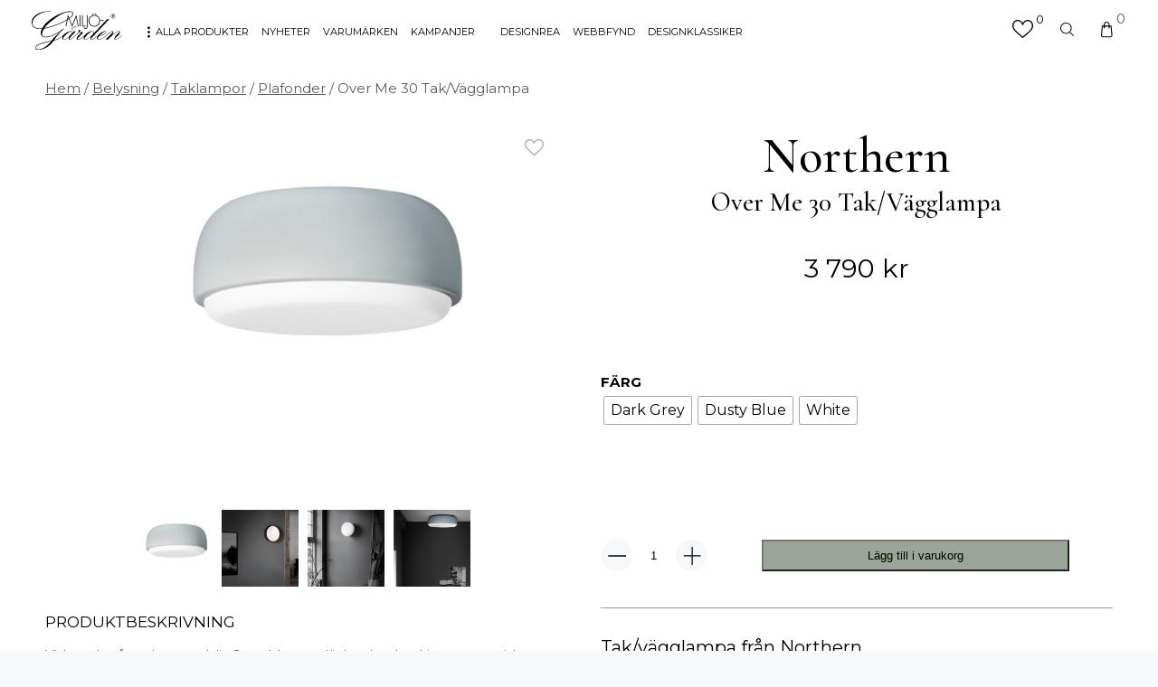

--- FILE ---
content_type: text/html; charset=UTF-8
request_url: https://miljogarden.se/belysning/vagglampor/over-me-30-takvagglampa/
body_size: 34664
content:
<!doctype html>
<html lang="sv-SE" prefix="og: https://ogp.me/ns#">
<head>
	<meta name="google-site-verification" content="IFRlIBL0jyz6etQlshOpNfPqzMKnoIql_5DYAVhbd0U" />
<meta name="msvalidate.01" content="652ACA6B1FA2D88B4F524C2CB7E88DCA" />

	<meta charset="UTF-8">
<script type="text/javascript">
/* <![CDATA[ */
 var gform;gform||(document.addEventListener("gform_main_scripts_loaded",function(){gform.scriptsLoaded=!0}),window.addEventListener("DOMContentLoaded",function(){gform.domLoaded=!0}),gform={domLoaded:!1,scriptsLoaded:!1,initializeOnLoaded:function(o){gform.domLoaded&&gform.scriptsLoaded?o():!gform.domLoaded&&gform.scriptsLoaded?window.addEventListener("DOMContentLoaded",o):document.addEventListener("gform_main_scripts_loaded",o)},hooks:{action:{},filter:{}},addAction:function(o,n,r,t){gform.addHook("action",o,n,r,t)},addFilter:function(o,n,r,t){gform.addHook("filter",o,n,r,t)},doAction:function(o){gform.doHook("action",o,arguments)},applyFilters:function(o){return gform.doHook("filter",o,arguments)},removeAction:function(o,n){gform.removeHook("action",o,n)},removeFilter:function(o,n,r){gform.removeHook("filter",o,n,r)},addHook:function(o,n,r,t,i){null==gform.hooks[o][n]&&(gform.hooks[o][n]=[]);var e=gform.hooks[o][n];null==i&&(i=n+"_"+e.length),gform.hooks[o][n].push({tag:i,callable:r,priority:t=null==t?10:t})},doHook:function(n,o,r){var t;if(r=Array.prototype.slice.call(r,1),null!=gform.hooks[n][o]&&((o=gform.hooks[n][o]).sort(function(o,n){return o.priority-n.priority}),o.forEach(function(o){"function"!=typeof(t=o.callable)&&(t=window[t]),"action"==n?t.apply(null,r):r[0]=t.apply(null,r)})),"filter"==n)return r[0]},removeHook:function(o,n,t,i){var r;null!=gform.hooks[o][n]&&(r=(r=gform.hooks[o][n]).filter(function(o,n,r){return!!(null!=i&&i!=o.tag||null!=t&&t!=o.priority)}),gform.hooks[o][n]=r)}}); 
/* ]]> */
</script>

	<meta name="viewport" content="width=device-width, initial-scale=1, maximum-scale=1">
	<link rel="profile" href="https://gmpg.org/xfn/11">
	<title>Over Me 30 Tak/Vägglampa - Miljögården</title>
	<link rel="preconnect" href="https://fonts.gstatic.com">
	
<!-- Google Tag Manager for WordPress by gtm4wp.com -->
<script data-cfasync="false" data-pagespeed-no-defer>
	var gtm4wp_datalayer_name = "dataLayer";
	var dataLayer = dataLayer || [];
	const gtm4wp_use_sku_instead = false;
	const gtm4wp_id_prefix = '';
	const gtm4wp_remarketing = false;
	const gtm4wp_eec = true;
	const gtm4wp_classicec = false;
	const gtm4wp_currency = 'SEK';
	const gtm4wp_product_per_impression = 10;
	const gtm4wp_needs_shipping_address = false;
	const gtm4wp_business_vertical = 'retail';
	const gtm4wp_business_vertical_id = 'id';
</script>
<!-- End Google Tag Manager for WordPress by gtm4wp.com --><script>
const gtm4wp_is_safari = /^((?!chrome|android).)*safari/i.test(navigator.userAgent);
if ( gtm4wp_is_safari ) {
	window.addEventListener('pageshow', function(event) {
		if ( event.persisted ) {
			// if Safari loads the page from cache usually by navigating with the back button
			// it creates issues with product list click tracking
			// therefore GTM4WP forces the page reload in this browser
			window.location.reload();
		}
	});
}
</script><script>window._wca = window._wca || [];</script>

<!-- Search Engine Optimization by Rank Math PRO - https://rankmath.com/ -->
<meta name="description" content="Tak/vägglampa från Northern."/>
<meta name="robots" content="follow, index, max-snippet:-1, max-video-preview:-1, max-image-preview:large"/>
<link rel="canonical" href="https://miljogarden.se/belysning/vagglampor/over-me-30-takvagglampa/" />
<meta property="og:locale" content="sv_SE" />
<meta property="og:type" content="product" />
<meta property="og:title" content="Over Me 30 Tak/Vägglampa - Miljögården" />
<meta property="og:description" content="Tak/vägglampa från Northern." />
<meta property="og:url" content="https://miljogarden.se/belysning/vagglampor/over-me-30-takvagglampa/" />
<meta property="og:site_name" content="Miljögården" />
<meta property="og:updated_time" content="2026-01-22T07:14:28+02:00" />
<meta property="og:image" content="https://miljogarden.se/wp-content/uploads/2022/02/lampor-taklampor-vagglampor-above-30-tak-vagglampa-dusty-blue-northern-lightning.jpg" />
<meta property="og:image:secure_url" content="https://miljogarden.se/wp-content/uploads/2022/02/lampor-taklampor-vagglampor-above-30-tak-vagglampa-dusty-blue-northern-lightning.jpg" />
<meta property="og:image:width" content="992" />
<meta property="og:image:height" content="618" />
<meta property="og:image:alt" content="Over Me 30 Tak/Vägglampa" />
<meta property="og:image:type" content="image/jpeg" />
<meta property="product:brand" content="Northern" />
<meta property="product:availability" content="instock" />
<meta property="product:retailer_item_id" content="621364c7a8703" />
<meta name="twitter:card" content="summary_large_image" />
<meta name="twitter:title" content="Over Me 30 Tak/Vägglampa - Miljögården" />
<meta name="twitter:description" content="Tak/vägglampa från Northern." />
<meta name="twitter:image" content="https://miljogarden.se/wp-content/uploads/2022/02/lampor-taklampor-vagglampor-above-30-tak-vagglampa-dusty-blue-northern-lightning.jpg" />
<meta name="twitter:label1" content="Price" />
<meta name="twitter:data1" content="3 790&nbsp;&#107;&#114;" />
<meta name="twitter:label2" content="Availability" />
<meta name="twitter:data2" content="In stock" />
<script type="application/ld+json" class="rank-math-schema-pro">{"@context":"https://schema.org","@graph":[{"@type":"Place","@id":"https://miljogarden.se/#place","address":{"@type":"PostalAddress","streetAddress":"Avtalsv\u00e4gen 2","addressLocality":"Lund","addressRegion":"Sk\u00e5ne","postalCode":"227 61","addressCountry":"Sweden"}},{"@type":["FurnitureStore","Organization"],"@id":"https://miljogarden.se/#organization","name":"Milj\u00f6g\u00e5rden","url":"https://miljogarden.se","sameAs":["https://www.facebook.com/miljogardenlund"],"email":"info@miljogarden.se","address":{"@type":"PostalAddress","streetAddress":"Avtalsv\u00e4gen 2","addressLocality":"Lund","addressRegion":"Sk\u00e5ne","postalCode":"227 61","addressCountry":"Sweden"},"logo":{"@type":"ImageObject","@id":"https://miljogarden.se/#logo","url":"https://miljogarden.se/wp-content/uploads/2021/11/mglogo-3-01.svg","contentUrl":"https://miljogarden.se/wp-content/uploads/2021/11/mglogo-3-01.svg","caption":"Milj\u00f6g\u00e5rden","inLanguage":"sv-SE","width":"311","height":"133"},"openingHours":["Monday,Tuesday,Wednesday,Thursday,Friday 10:00-19:00","Saturday,Sunday 11:00-17:00"],"location":{"@id":"https://miljogarden.se/#place"},"image":{"@id":"https://miljogarden.se/#logo"}},{"@type":"WebSite","@id":"https://miljogarden.se/#website","url":"https://miljogarden.se","name":"Milj\u00f6g\u00e5rden","publisher":{"@id":"https://miljogarden.se/#organization"},"inLanguage":"sv-SE"},{"@type":"ImageObject","@id":"https://miljogarden.se/wp-content/uploads/2022/02/lampor-taklampor-vagglampor-above-30-tak-vagglampa-dusty-blue-northern-lightning.jpg","url":"https://miljogarden.se/wp-content/uploads/2022/02/lampor-taklampor-vagglampor-above-30-tak-vagglampa-dusty-blue-northern-lightning.jpg","width":"992","height":"618","inLanguage":"sv-SE"},{"@type":"BreadcrumbList","@id":"https://miljogarden.se/belysning/vagglampor/over-me-30-takvagglampa/#breadcrumb","itemListElement":[{"@type":"ListItem","position":"1","item":{"@id":"https://miljogarden.se","name":"Home"}},{"@type":"ListItem","position":"2","item":{"@id":"https://miljogarden.se/belysning/vagglampor/over-me-30-takvagglampa/","name":"Over Me 30 Tak/V\u00e4gglampa"}}]},{"@type":"ItemPage","@id":"https://miljogarden.se/belysning/vagglampor/over-me-30-takvagglampa/#webpage","url":"https://miljogarden.se/belysning/vagglampor/over-me-30-takvagglampa/","name":"Over Me 30 Tak/V\u00e4gglampa - Milj\u00f6g\u00e5rden","datePublished":"2017-06-07T08:23:08+02:00","dateModified":"2026-01-22T07:14:28+02:00","isPartOf":{"@id":"https://miljogarden.se/#website"},"primaryImageOfPage":{"@id":"https://miljogarden.se/wp-content/uploads/2022/02/lampor-taklampor-vagglampor-above-30-tak-vagglampa-dusty-blue-northern-lightning.jpg"},"inLanguage":"sv-SE","breadcrumb":{"@id":"https://miljogarden.se/belysning/vagglampor/over-me-30-takvagglampa/#breadcrumb"}},{"@type":"Product","brand":{"@type":"Brand","name":"Northern"},"name":"Over Me 30 Tak/V\u00e4gglampa - Milj\u00f6g\u00e5rden","description":"Tak/v\u00e4gglampa fr\u00e5n Northern.","sku":"621364c7a8703","category":"Belysning","mainEntityOfPage":{"@id":"https://miljogarden.se/belysning/vagglampor/over-me-30-takvagglampa/#webpage"},"offers":{"@type":"Offer","price":"3790.00","priceValidUntil":"2027-12-31","priceSpecification":{"price":"3790.00","priceCurrency":"SEK","valueAddedTaxIncluded":"true"},"priceCurrency":"SEK","availability":"http://schema.org/InStock","seller":{"@type":"Organization","@id":"https://miljogarden.se/","name":"Milj\u00f6g\u00e5rden","url":"https://miljogarden.se","logo":"https://miljogarden.se/wp-content/uploads/2021/11/mglogo-3-01.svg"},"url":"https://miljogarden.se/belysning/vagglampor/over-me-30-takvagglampa/"},"@id":"https://miljogarden.se/belysning/vagglampor/over-me-30-takvagglampa/#richSnippet","image":{"@id":"https://miljogarden.se/wp-content/uploads/2022/02/lampor-taklampor-vagglampor-above-30-tak-vagglampa-dusty-blue-northern-lightning.jpg"}}]}</script>
<!-- /Rank Math WordPress SEO plugin -->

<link rel='dns-prefetch' href='//stats.wp.com' />
<link rel='dns-prefetch' href='//fonts.googleapis.com' />
<link rel="alternate" title="oEmbed (JSON)" type="application/json+oembed" href="https://miljogarden.se/wp-json/oembed/1.0/embed?url=https%3A%2F%2Fmiljogarden.se%2Fbelysning%2Fvagglampor%2Fover-me-30-takvagglampa%2F" />
<link rel="alternate" title="oEmbed (XML)" type="text/xml+oembed" href="https://miljogarden.se/wp-json/oembed/1.0/embed?url=https%3A%2F%2Fmiljogarden.se%2Fbelysning%2Fvagglampor%2Fover-me-30-takvagglampa%2F&#038;format=xml" />
<style id='wp-img-auto-sizes-contain-inline-css' type='text/css'>
img:is([sizes=auto i],[sizes^="auto," i]){contain-intrinsic-size:3000px 1500px}
/*# sourceURL=wp-img-auto-sizes-contain-inline-css */
</style>
<style id='wp-emoji-styles-inline-css' type='text/css'>

	img.wp-smiley, img.emoji {
		display: inline !important;
		border: none !important;
		box-shadow: none !important;
		height: 1em !important;
		width: 1em !important;
		margin: 0 0.07em !important;
		vertical-align: -0.1em !important;
		background: none !important;
		padding: 0 !important;
	}
/*# sourceURL=wp-emoji-styles-inline-css */
</style>
<style id='wp-block-library-inline-css' type='text/css'>
:root{--wp-block-synced-color:#7a00df;--wp-block-synced-color--rgb:122,0,223;--wp-bound-block-color:var(--wp-block-synced-color);--wp-editor-canvas-background:#ddd;--wp-admin-theme-color:#007cba;--wp-admin-theme-color--rgb:0,124,186;--wp-admin-theme-color-darker-10:#006ba1;--wp-admin-theme-color-darker-10--rgb:0,107,160.5;--wp-admin-theme-color-darker-20:#005a87;--wp-admin-theme-color-darker-20--rgb:0,90,135;--wp-admin-border-width-focus:2px}@media (min-resolution:192dpi){:root{--wp-admin-border-width-focus:1.5px}}.wp-element-button{cursor:pointer}:root .has-very-light-gray-background-color{background-color:#eee}:root .has-very-dark-gray-background-color{background-color:#313131}:root .has-very-light-gray-color{color:#eee}:root .has-very-dark-gray-color{color:#313131}:root .has-vivid-green-cyan-to-vivid-cyan-blue-gradient-background{background:linear-gradient(135deg,#00d084,#0693e3)}:root .has-purple-crush-gradient-background{background:linear-gradient(135deg,#34e2e4,#4721fb 50%,#ab1dfe)}:root .has-hazy-dawn-gradient-background{background:linear-gradient(135deg,#faaca8,#dad0ec)}:root .has-subdued-olive-gradient-background{background:linear-gradient(135deg,#fafae1,#67a671)}:root .has-atomic-cream-gradient-background{background:linear-gradient(135deg,#fdd79a,#004a59)}:root .has-nightshade-gradient-background{background:linear-gradient(135deg,#330968,#31cdcf)}:root .has-midnight-gradient-background{background:linear-gradient(135deg,#020381,#2874fc)}:root{--wp--preset--font-size--normal:16px;--wp--preset--font-size--huge:42px}.has-regular-font-size{font-size:1em}.has-larger-font-size{font-size:2.625em}.has-normal-font-size{font-size:var(--wp--preset--font-size--normal)}.has-huge-font-size{font-size:var(--wp--preset--font-size--huge)}.has-text-align-center{text-align:center}.has-text-align-left{text-align:left}.has-text-align-right{text-align:right}.has-fit-text{white-space:nowrap!important}#end-resizable-editor-section{display:none}.aligncenter{clear:both}.items-justified-left{justify-content:flex-start}.items-justified-center{justify-content:center}.items-justified-right{justify-content:flex-end}.items-justified-space-between{justify-content:space-between}.screen-reader-text{border:0;clip-path:inset(50%);height:1px;margin:-1px;overflow:hidden;padding:0;position:absolute;width:1px;word-wrap:normal!important}.screen-reader-text:focus{background-color:#ddd;clip-path:none;color:#444;display:block;font-size:1em;height:auto;left:5px;line-height:normal;padding:15px 23px 14px;text-decoration:none;top:5px;width:auto;z-index:100000}html :where(.has-border-color){border-style:solid}html :where([style*=border-top-color]){border-top-style:solid}html :where([style*=border-right-color]){border-right-style:solid}html :where([style*=border-bottom-color]){border-bottom-style:solid}html :where([style*=border-left-color]){border-left-style:solid}html :where([style*=border-width]){border-style:solid}html :where([style*=border-top-width]){border-top-style:solid}html :where([style*=border-right-width]){border-right-style:solid}html :where([style*=border-bottom-width]){border-bottom-style:solid}html :where([style*=border-left-width]){border-left-style:solid}html :where(img[class*=wp-image-]){height:auto;max-width:100%}:where(figure){margin:0 0 1em}html :where(.is-position-sticky){--wp-admin--admin-bar--position-offset:var(--wp-admin--admin-bar--height,0px)}@media screen and (max-width:600px){html :where(.is-position-sticky){--wp-admin--admin-bar--position-offset:0px}}
.has-text-align-justify{text-align:justify;}

/*# sourceURL=wp-block-library-inline-css */
</style><link rel='stylesheet' id='wc-blocks-style-css' href='https://miljogarden.se/wp-content/plugins/woocommerce/assets/client/blocks/wc-blocks.css?ver=wc-10.0.4' type='text/css' media='all' />
<style id='global-styles-inline-css' type='text/css'>
:root{--wp--preset--aspect-ratio--square: 1;--wp--preset--aspect-ratio--4-3: 4/3;--wp--preset--aspect-ratio--3-4: 3/4;--wp--preset--aspect-ratio--3-2: 3/2;--wp--preset--aspect-ratio--2-3: 2/3;--wp--preset--aspect-ratio--16-9: 16/9;--wp--preset--aspect-ratio--9-16: 9/16;--wp--preset--color--black: #000000;--wp--preset--color--cyan-bluish-gray: #abb8c3;--wp--preset--color--white: #ffffff;--wp--preset--color--pale-pink: #f78da7;--wp--preset--color--vivid-red: #cf2e2e;--wp--preset--color--luminous-vivid-orange: #ff6900;--wp--preset--color--luminous-vivid-amber: #fcb900;--wp--preset--color--light-green-cyan: #7bdcb5;--wp--preset--color--vivid-green-cyan: #00d084;--wp--preset--color--pale-cyan-blue: #8ed1fc;--wp--preset--color--vivid-cyan-blue: #0693e3;--wp--preset--color--vivid-purple: #9b51e0;--wp--preset--gradient--vivid-cyan-blue-to-vivid-purple: linear-gradient(135deg,rgb(6,147,227) 0%,rgb(155,81,224) 100%);--wp--preset--gradient--light-green-cyan-to-vivid-green-cyan: linear-gradient(135deg,rgb(122,220,180) 0%,rgb(0,208,130) 100%);--wp--preset--gradient--luminous-vivid-amber-to-luminous-vivid-orange: linear-gradient(135deg,rgb(252,185,0) 0%,rgb(255,105,0) 100%);--wp--preset--gradient--luminous-vivid-orange-to-vivid-red: linear-gradient(135deg,rgb(255,105,0) 0%,rgb(207,46,46) 100%);--wp--preset--gradient--very-light-gray-to-cyan-bluish-gray: linear-gradient(135deg,rgb(238,238,238) 0%,rgb(169,184,195) 100%);--wp--preset--gradient--cool-to-warm-spectrum: linear-gradient(135deg,rgb(74,234,220) 0%,rgb(151,120,209) 20%,rgb(207,42,186) 40%,rgb(238,44,130) 60%,rgb(251,105,98) 80%,rgb(254,248,76) 100%);--wp--preset--gradient--blush-light-purple: linear-gradient(135deg,rgb(255,206,236) 0%,rgb(152,150,240) 100%);--wp--preset--gradient--blush-bordeaux: linear-gradient(135deg,rgb(254,205,165) 0%,rgb(254,45,45) 50%,rgb(107,0,62) 100%);--wp--preset--gradient--luminous-dusk: linear-gradient(135deg,rgb(255,203,112) 0%,rgb(199,81,192) 50%,rgb(65,88,208) 100%);--wp--preset--gradient--pale-ocean: linear-gradient(135deg,rgb(255,245,203) 0%,rgb(182,227,212) 50%,rgb(51,167,181) 100%);--wp--preset--gradient--electric-grass: linear-gradient(135deg,rgb(202,248,128) 0%,rgb(113,206,126) 100%);--wp--preset--gradient--midnight: linear-gradient(135deg,rgb(2,3,129) 0%,rgb(40,116,252) 100%);--wp--preset--font-size--small: 13px;--wp--preset--font-size--medium: 20px;--wp--preset--font-size--large: 36px;--wp--preset--font-size--x-large: 42px;--wp--preset--spacing--20: 0.44rem;--wp--preset--spacing--30: 0.67rem;--wp--preset--spacing--40: 1rem;--wp--preset--spacing--50: 1.5rem;--wp--preset--spacing--60: 2.25rem;--wp--preset--spacing--70: 3.38rem;--wp--preset--spacing--80: 5.06rem;--wp--preset--shadow--natural: 6px 6px 9px rgba(0, 0, 0, 0.2);--wp--preset--shadow--deep: 12px 12px 50px rgba(0, 0, 0, 0.4);--wp--preset--shadow--sharp: 6px 6px 0px rgba(0, 0, 0, 0.2);--wp--preset--shadow--outlined: 6px 6px 0px -3px rgb(255, 255, 255), 6px 6px rgb(0, 0, 0);--wp--preset--shadow--crisp: 6px 6px 0px rgb(0, 0, 0);}:where(.is-layout-flex){gap: 0.5em;}:where(.is-layout-grid){gap: 0.5em;}body .is-layout-flex{display: flex;}.is-layout-flex{flex-wrap: wrap;align-items: center;}.is-layout-flex > :is(*, div){margin: 0;}body .is-layout-grid{display: grid;}.is-layout-grid > :is(*, div){margin: 0;}:where(.wp-block-columns.is-layout-flex){gap: 2em;}:where(.wp-block-columns.is-layout-grid){gap: 2em;}:where(.wp-block-post-template.is-layout-flex){gap: 1.25em;}:where(.wp-block-post-template.is-layout-grid){gap: 1.25em;}.has-black-color{color: var(--wp--preset--color--black) !important;}.has-cyan-bluish-gray-color{color: var(--wp--preset--color--cyan-bluish-gray) !important;}.has-white-color{color: var(--wp--preset--color--white) !important;}.has-pale-pink-color{color: var(--wp--preset--color--pale-pink) !important;}.has-vivid-red-color{color: var(--wp--preset--color--vivid-red) !important;}.has-luminous-vivid-orange-color{color: var(--wp--preset--color--luminous-vivid-orange) !important;}.has-luminous-vivid-amber-color{color: var(--wp--preset--color--luminous-vivid-amber) !important;}.has-light-green-cyan-color{color: var(--wp--preset--color--light-green-cyan) !important;}.has-vivid-green-cyan-color{color: var(--wp--preset--color--vivid-green-cyan) !important;}.has-pale-cyan-blue-color{color: var(--wp--preset--color--pale-cyan-blue) !important;}.has-vivid-cyan-blue-color{color: var(--wp--preset--color--vivid-cyan-blue) !important;}.has-vivid-purple-color{color: var(--wp--preset--color--vivid-purple) !important;}.has-black-background-color{background-color: var(--wp--preset--color--black) !important;}.has-cyan-bluish-gray-background-color{background-color: var(--wp--preset--color--cyan-bluish-gray) !important;}.has-white-background-color{background-color: var(--wp--preset--color--white) !important;}.has-pale-pink-background-color{background-color: var(--wp--preset--color--pale-pink) !important;}.has-vivid-red-background-color{background-color: var(--wp--preset--color--vivid-red) !important;}.has-luminous-vivid-orange-background-color{background-color: var(--wp--preset--color--luminous-vivid-orange) !important;}.has-luminous-vivid-amber-background-color{background-color: var(--wp--preset--color--luminous-vivid-amber) !important;}.has-light-green-cyan-background-color{background-color: var(--wp--preset--color--light-green-cyan) !important;}.has-vivid-green-cyan-background-color{background-color: var(--wp--preset--color--vivid-green-cyan) !important;}.has-pale-cyan-blue-background-color{background-color: var(--wp--preset--color--pale-cyan-blue) !important;}.has-vivid-cyan-blue-background-color{background-color: var(--wp--preset--color--vivid-cyan-blue) !important;}.has-vivid-purple-background-color{background-color: var(--wp--preset--color--vivid-purple) !important;}.has-black-border-color{border-color: var(--wp--preset--color--black) !important;}.has-cyan-bluish-gray-border-color{border-color: var(--wp--preset--color--cyan-bluish-gray) !important;}.has-white-border-color{border-color: var(--wp--preset--color--white) !important;}.has-pale-pink-border-color{border-color: var(--wp--preset--color--pale-pink) !important;}.has-vivid-red-border-color{border-color: var(--wp--preset--color--vivid-red) !important;}.has-luminous-vivid-orange-border-color{border-color: var(--wp--preset--color--luminous-vivid-orange) !important;}.has-luminous-vivid-amber-border-color{border-color: var(--wp--preset--color--luminous-vivid-amber) !important;}.has-light-green-cyan-border-color{border-color: var(--wp--preset--color--light-green-cyan) !important;}.has-vivid-green-cyan-border-color{border-color: var(--wp--preset--color--vivid-green-cyan) !important;}.has-pale-cyan-blue-border-color{border-color: var(--wp--preset--color--pale-cyan-blue) !important;}.has-vivid-cyan-blue-border-color{border-color: var(--wp--preset--color--vivid-cyan-blue) !important;}.has-vivid-purple-border-color{border-color: var(--wp--preset--color--vivid-purple) !important;}.has-vivid-cyan-blue-to-vivid-purple-gradient-background{background: var(--wp--preset--gradient--vivid-cyan-blue-to-vivid-purple) !important;}.has-light-green-cyan-to-vivid-green-cyan-gradient-background{background: var(--wp--preset--gradient--light-green-cyan-to-vivid-green-cyan) !important;}.has-luminous-vivid-amber-to-luminous-vivid-orange-gradient-background{background: var(--wp--preset--gradient--luminous-vivid-amber-to-luminous-vivid-orange) !important;}.has-luminous-vivid-orange-to-vivid-red-gradient-background{background: var(--wp--preset--gradient--luminous-vivid-orange-to-vivid-red) !important;}.has-very-light-gray-to-cyan-bluish-gray-gradient-background{background: var(--wp--preset--gradient--very-light-gray-to-cyan-bluish-gray) !important;}.has-cool-to-warm-spectrum-gradient-background{background: var(--wp--preset--gradient--cool-to-warm-spectrum) !important;}.has-blush-light-purple-gradient-background{background: var(--wp--preset--gradient--blush-light-purple) !important;}.has-blush-bordeaux-gradient-background{background: var(--wp--preset--gradient--blush-bordeaux) !important;}.has-luminous-dusk-gradient-background{background: var(--wp--preset--gradient--luminous-dusk) !important;}.has-pale-ocean-gradient-background{background: var(--wp--preset--gradient--pale-ocean) !important;}.has-electric-grass-gradient-background{background: var(--wp--preset--gradient--electric-grass) !important;}.has-midnight-gradient-background{background: var(--wp--preset--gradient--midnight) !important;}.has-small-font-size{font-size: var(--wp--preset--font-size--small) !important;}.has-medium-font-size{font-size: var(--wp--preset--font-size--medium) !important;}.has-large-font-size{font-size: var(--wp--preset--font-size--large) !important;}.has-x-large-font-size{font-size: var(--wp--preset--font-size--x-large) !important;}
/*# sourceURL=global-styles-inline-css */
</style>

<style id='classic-theme-styles-inline-css' type='text/css'>
/*! This file is auto-generated */
.wp-block-button__link{color:#fff;background-color:#32373c;border-radius:9999px;box-shadow:none;text-decoration:none;padding:calc(.667em + 2px) calc(1.333em + 2px);font-size:1.125em}.wp-block-file__button{background:#32373c;color:#fff;text-decoration:none}
/*# sourceURL=/wp-includes/css/classic-themes.min.css */
</style>
<link rel='stylesheet' id='woocommerce-layout-css' href='https://miljogarden.se/wp-content/plugins/woocommerce/assets/css/woocommerce-layout.css?ver=10.0.4' type='text/css' media='all' />
<style id='woocommerce-layout-inline-css' type='text/css'>

	.infinite-scroll .woocommerce-pagination {
		display: none;
	}
/*# sourceURL=woocommerce-layout-inline-css */
</style>
<link rel='stylesheet' id='woocommerce-smallscreen-css' href='https://miljogarden.se/wp-content/plugins/woocommerce/assets/css/woocommerce-smallscreen.css?ver=10.0.4' type='text/css' media='only screen and (max-width: 768px)' />
<link rel='stylesheet' id='woocommerce-general-css' href='https://miljogarden.se/wp-content/plugins/woocommerce/assets/css/woocommerce.css?ver=10.0.4' type='text/css' media='all' />
<style id='woocommerce-inline-inline-css' type='text/css'>
.woocommerce form .form-row .required { visibility: visible; }
/*# sourceURL=woocommerce-inline-inline-css */
</style>
<link rel='stylesheet' id='wc-prl-css-css' href='https://miljogarden.se/wp-content/plugins/woocommerce-product-recommendations/assets/css/frontend/woocommerce.css?ver=1.4.15' type='text/css' media='all' />
<link rel='stylesheet' id='woo-variation-swatches-css' href='https://miljogarden.se/wp-content/plugins/woo-variation-swatches/assets/css/frontend.min.css?ver=1677579943' type='text/css' media='all' />
<style id='woo-variation-swatches-inline-css' type='text/css'>
:root {
--wvs-tick:url("data:image/svg+xml;utf8,%3Csvg filter='drop-shadow(0px 0px 2px rgb(0 0 0 / .8))' xmlns='http://www.w3.org/2000/svg'  viewBox='0 0 30 30'%3E%3Cpath fill='none' stroke='%23ffffff' stroke-linecap='round' stroke-linejoin='round' stroke-width='4' d='M4 16L11 23 27 7'/%3E%3C/svg%3E");

--wvs-cross:url("data:image/svg+xml;utf8,%3Csvg filter='drop-shadow(0px 0px 5px rgb(255 255 255 / .6))' xmlns='http://www.w3.org/2000/svg' width='72px' height='72px' viewBox='0 0 24 24'%3E%3Cpath fill='none' stroke='%23ff0000' stroke-linecap='round' stroke-width='0.6' d='M5 5L19 19M19 5L5 19'/%3E%3C/svg%3E");
--wvs-single-product-item-width:30px;
--wvs-single-product-item-height:30px;
--wvs-single-product-item-font-size:16px}
/*# sourceURL=woo-variation-swatches-inline-css */
</style>
<link rel='stylesheet' id='brands-styles-css' href='https://miljogarden.se/wp-content/plugins/woocommerce/assets/css/brands.css?ver=10.0.4' type='text/css' media='all' />
<link rel='stylesheet' id='cormorant-font-css' href='https://fonts.googleapis.com/css2?family=Cormorant%3Awght%40500%3B700&#038;display=swap&#038;ver=6.9' type='text/css' media='all' />
<link rel='stylesheet' id='montserrat-font-css' href='https://fonts.googleapis.com/css2?family=Montserrat%3Awght%40400%3B500%3B700&#038;display=swap&#038;ver=6.9' type='text/css' media='all' />
<link rel='stylesheet' id='custom_wp_css-css' href='https://miljogarden.se/wp-content/themes/miljogarden/assets/css/main.css?ver=1.0.1' type='text/css' media='all' />
<link rel='stylesheet' id='kg-lightbox-style-css' href='https://miljogarden.se/wp-content/themes/miljogarden/assets/lightbox/lightbox.min.css?ver=6.9' type='text/css' media='all' />
<link rel='stylesheet' id='kg-slick-style-css' href='https://miljogarden.se/wp-content/themes/miljogarden/assets/slick/slick.css?ver=6.9' type='text/css' media='all' />
<link rel='stylesheet' id='kg-slick-style-theme-css' href='https://miljogarden.se/wp-content/themes/miljogarden/assets/slick/slick-theme.css?ver=6.9' type='text/css' media='all' />
<link rel='stylesheet' id='guaven_woos-css' href='https://miljogarden.se/wp-content/plugins/woo-search-box/public/assets/guaven_woos.css?ver=618.212' type='text/css' media='all' />
<link rel='stylesheet' id='guaven_woos_layout-css' href='https://miljogarden.se/wp-content/plugins/woo-search-box/public/assets/gws_layouts/default.css?ver=618.212' type='text/css' media='all' />
<link rel='stylesheet' id='woo_discount_pro_style-css' href='https://miljogarden.se/wp-content/plugins/woo-discount-rules-pro/Assets/Css/awdr_style.css?ver=2.4.3' type='text/css' media='all' />
<link rel='stylesheet' id='jetpack_css-css' href='https://miljogarden.se/wp-content/plugins/jetpack/css/jetpack.css?ver=11.1.4' type='text/css' media='all' />
<script type="text/javascript" src="https://miljogarden.se/wp-includes/js/jquery/jquery.min.js?ver=3.7.1" id="jquery-core-js"></script>
<script type="text/javascript" src="https://miljogarden.se/wp-includes/js/jquery/jquery-migrate.min.js?ver=3.4.1" id="jquery-migrate-js"></script>
<script type="text/javascript" src="https://miljogarden.se/wp-content/plugins/woocommerce/assets/js/jquery-blockui/jquery.blockUI.min.js?ver=2.7.0-wc.10.0.4" id="jquery-blockui-js" data-wp-strategy="defer"></script>
<script type="text/javascript" id="wc-add-to-cart-js-extra">
/* <![CDATA[ */
var wc_add_to_cart_params = {"ajax_url":"/wp-admin/admin-ajax.php","wc_ajax_url":"/?wc-ajax=%%endpoint%%","i18n_view_cart":"Visa varukorg","cart_url":"https://miljogarden.se/varukorg/","is_cart":"","cart_redirect_after_add":"no"};
//# sourceURL=wc-add-to-cart-js-extra
/* ]]> */
</script>
<script type="text/javascript" src="https://miljogarden.se/wp-content/plugins/woocommerce/assets/js/frontend/add-to-cart.min.js?ver=10.0.4" id="wc-add-to-cart-js" defer="defer" data-wp-strategy="defer"></script>
<script type="text/javascript" id="wc-single-product-js-extra">
/* <![CDATA[ */
var wc_single_product_params = {"i18n_required_rating_text":"V\u00e4lj ett betyg","i18n_rating_options":["1 av 5 stj\u00e4rnor","2 av 5 stj\u00e4rnor","3 av 5 stj\u00e4rnor","4 av 5 stj\u00e4rnor","5 av 5 stj\u00e4rnor"],"i18n_product_gallery_trigger_text":"Visa bildgalleri i fullsk\u00e4rm","review_rating_required":"yes","flexslider":{"rtl":false,"animation":"slide","smoothHeight":true,"directionNav":false,"controlNav":"thumbnails","slideshow":false,"animationSpeed":500,"animationLoop":false,"allowOneSlide":false},"zoom_enabled":"","zoom_options":[],"photoswipe_enabled":"","photoswipe_options":{"shareEl":false,"closeOnScroll":false,"history":false,"hideAnimationDuration":0,"showAnimationDuration":0},"flexslider_enabled":""};
//# sourceURL=wc-single-product-js-extra
/* ]]> */
</script>
<script type="text/javascript" src="https://miljogarden.se/wp-content/plugins/woocommerce/assets/js/frontend/single-product.min.js?ver=10.0.4" id="wc-single-product-js" defer="defer" data-wp-strategy="defer"></script>
<script type="text/javascript" src="https://miljogarden.se/wp-content/plugins/woocommerce/assets/js/js-cookie/js.cookie.min.js?ver=2.1.4-wc.10.0.4" id="js-cookie-js" defer="defer" data-wp-strategy="defer"></script>
<script type="text/javascript" id="woocommerce-js-extra">
/* <![CDATA[ */
var woocommerce_params = {"ajax_url":"/wp-admin/admin-ajax.php","wc_ajax_url":"/?wc-ajax=%%endpoint%%","i18n_password_show":"Visa l\u00f6senord","i18n_password_hide":"D\u00f6lj l\u00f6senord"};
//# sourceURL=woocommerce-js-extra
/* ]]> */
</script>
<script type="text/javascript" src="https://miljogarden.se/wp-content/plugins/woocommerce/assets/js/frontend/woocommerce.min.js?ver=10.0.4" id="woocommerce-js" defer="defer" data-wp-strategy="defer"></script>
<script type="text/javascript" src="https://miljogarden.se/wp-content/plugins/duracelltomi-google-tag-manager/js/gtm4wp-woocommerce-enhanced.js?ver=1.16" id="gtm4wp-woocommerce-enhanced-js"></script>
<script type="text/javascript" src="https://stats.wp.com/s-202604.js" id="woocommerce-analytics-js" defer="defer" data-wp-strategy="defer"></script>
<script type="text/javascript" src="https://miljogarden.se/wp-content/themes/miljogarden/assets/js/ajax_add_to_cart.js?ver=1.0" id="kg_ajax_add_to_cart-js"></script>
<script type="text/javascript" src="https://miljogarden.se/wp-content/themes/miljogarden/assets/js/category_page.js?ver=1.0" id="category-page-script-js"></script>
<script type="text/javascript" id="product-single-page-script-js-extra">
/* <![CDATA[ */
var mg_single_page = {"order_stock":""};
//# sourceURL=product-single-page-script-js-extra
/* ]]> */
</script>
<script type="text/javascript" src="https://miljogarden.se/wp-content/themes/miljogarden/assets/js/product_single_page.js?ver=1.0" id="product-single-page-script-js"></script>
<link rel="https://api.w.org/" href="https://miljogarden.se/wp-json/" /><link rel="alternate" title="JSON" type="application/json" href="https://miljogarden.se/wp-json/wp/v2/product/235446" /><link rel="EditURI" type="application/rsd+xml" title="RSD" href="https://miljogarden.se/xmlrpc.php?rsd" />
<meta name="generator" content="WordPress 6.9" />
<link rel='shortlink' href='https://miljogarden.se/?p=235446' />
<!-- Google Tag Manager -->
<script>(function(w,d,s,l,i){w[l]=w[l]||[];w[l].push({'gtm.start':
new Date().getTime(),event:'gtm.js'});var f=d.getElementsByTagName(s)[0],
j=d.createElement(s),dl=l!='dataLayer'?'&l='+l:'';j.async=true;j.src=
'https://www.googletagmanager.com/gtm.js?id='+i+dl;f.parentNode.insertBefore(j,f);
})(window,document,'script','dataLayer','GTM-NJXW6KL');</script>
<!-- End Google Tag Manager -->
<meta name="google-site-verification" content="pzfT1fEQCB6HPL1_BI8uOnL960Kzqm2C0bF_Jis5CVE" />
<!-- This website runs the Product Feed PRO for WooCommerce by AdTribes.io plugin - version 11.7.1 -->

<!-- Google Tag Manager for WordPress by gtm4wp.com -->
<!-- GTM Container placement set to footer -->
<script data-cfasync="false" data-pagespeed-no-defer>
	var dataLayer_content = {"pagePostType":"product","pagePostType2":"single-product","pagePostAuthor":"rebecka","productRatingCounts":[],"productAverageRating":0,"productReviewCount":0,"productType":"variable","productIsVariable":1,"ecomm_prodid":235446,"ecomm_pagetype":"product","ecomm_totalvalue":3790};
	dataLayer.push( dataLayer_content );
</script>
<script data-cfasync="false">
(function(w,d,s,l,i){w[l]=w[l]||[];w[l].push({'gtm.start':
new Date().getTime(),event:'gtm.js'});var f=d.getElementsByTagName(s)[0],
j=d.createElement(s),dl=l!='dataLayer'?'&l='+l:'';j.async=true;j.src=
'//www.googletagmanager.com/gtm.'+'js?id='+i+dl;f.parentNode.insertBefore(j,f);
})(window,document,'script','dataLayer','GTM-NJXW6KL');
</script>
<!-- End Google Tag Manager -->
<!-- End Google Tag Manager for WordPress by gtm4wp.com --><style>img#wpstats{display:none}</style>
		<noscript><style>.woocommerce-product-gallery{ opacity: 1 !important; }</style></noscript>
	<style type="text/css">.broken_link, a.broken_link {
	text-decoration: line-through;
}</style><link rel="icon" href="https://miljogarden.se/wp-content/uploads/2022/06/mstile-150x150-1-50x50.png" sizes="32x32" />
<link rel="icon" href="https://miljogarden.se/wp-content/uploads/2022/06/mstile-150x150-1.png" sizes="192x192" />
<link rel="apple-touch-icon" href="https://miljogarden.se/wp-content/uploads/2022/06/mstile-150x150-1.png" />
<meta name="msapplication-TileImage" content="https://miljogarden.se/wp-content/uploads/2022/06/mstile-150x150-1.png" />
		<style type="text/css" id="wp-custom-css">
			.sub-menu-mega-menu .grid{
	max-height: 785px
}

.plus svg,
.minus svg{
	display: block;
}

.woocommerce div.product .variation-radios{
	display: none;
}

.frontpage-masonry .top-image-image{
	object-fit: cover;
	height: auto;
}

.frontpage-masonry .top-image-container{
	width: 100%;
	height: 100%;
	display: block;
}


p.woocommerce-store-notice.demo_store {
   
	 bottom: 0;
    top: auto;
	position: fixed	
}

p.woocommerce-store-notice.demo_store {
    background: linear-gradient(to left, #ff4773, #ff4773);;
    color:white;
}
.woocommerce-store-notice a, p.demo_store a {
    color: #071F78;
   
}
a.woocommerce-store-notice__dismiss-link {
    color:#555D7A !important;
}
@media only screen and (max-width: 768px){
	.price-regular{
		line-height: 2rem;
	}
}

.wp-block-button__link {
	border-radius: 0px;
		background-color: #94a697;
}

.wc-block-grid__product {
background-color: white;
border-left: 8px solid #f7f8f9;
    border-right: 8px solid #f7f8f9;
    border-bottom: 16px solid #f7f8f9;
}

.page-id-274193 .hero .content.center .heading {
	    text-shadow: 0px 0px 30px #1c1814;	
}

h3 {
	font-variant-numeric: lining-nums;
}		


.page-id-15 h2 {
	    font-variant-numeric: lining-nums;	
}

.page-id-158 h2 {
	    font-variant-numeric: lining-nums;	
}


.page-id-275268 h4 {
	    font-variant-numeric: lining-nums;	
}

.page-id-275268 h4 {
	    font-variant-numeric: lining-nums;	
}

.page-id-275544 .hero .content.center .heading {
	    text-shadow: 0px 0px 30px #1c1814;	
}


.gform_wrapper {
    box-shadow: rgb(0 0 0 / 5%) 0px 0px 30px 0px !important;
    background: #fff !important;
border-radius: 15px;
  margin:auto;
    padding-top: 20px;
    padding-left: 20px;
    padding-right: 20px;
    max-width: 100rem;
    width: 85%;
    min-width: 57%;
}

.page-id-275544 .has-text-align-center  {
	margin: 25px;	
}

.page-id-274807 .hero .content.center .heading {
	    text-shadow: 0px 0px 30px #1c1814;	
}

.page-id-51 .banner-images .col .content {
	padding: 41px 25px 25px;	
}

.page-id-51 .grid .col-3 {
    text-decoration: none;
}



#navbar .search-container{    box-shadow: rgb(0 0 0 / 10%) 0px 15px 30px 0px;
}

#navbar .search-container input {
    border-bottom: 0px solid #000;
			    border-top: 1px solid #f4f4f4;
	padding-left: 30px;
	margin-bottom: 5px;
	margin-top: 5px;
}

#navbar .search-container .search-heading {
padding-left: 18px;
    padding-top: 9px;
	color: #747474;
	    margin-bottom: 5px;
	   
}

.page-id-288693 h1 {
	    font-variant-numeric: lining-nums;	
}

.page-id-288693 h4 {
	    font-variant-numeric: lining-nums;	
}

.page-id-288693 .design-classics {
    padding: 70px 25px 0px;
    max-width: 1550px;
    margin: 0 auto;
	margin-bottom: -59px;
}


.page-id-290100 #gfield_description_7_1 {
    font-size: 12px;
    padding-top: 5px;
}

.page-id-290100 #gfield_description_7_2 {
    font-size: 12px;
    padding-top: 5px;
}

.page-id-290100 #gfield_description_7_13 {
    font-size: 12px;
    padding-top: 5px;
}

.page-id-279642 .form-block .ginput_container input {
    border: 1px solid ;
}

.page-id-279642 .form-block .gform_wrapper .gfield_error input {
    border: 4px solid #eb350c;
}

.page-id-279642 .gform_wrapper .gfield_error [aria-invalid=true] {
    border: 5px solid #eb350c;
}


.page-id-291809 .wp-block-gallery.has-nested-images figure.wp-block-image figcaption {
    background: transparent;
    bottom: auto;
    box-sizing: border-box;
    FONT-WEIGHT: 200;
    font-size: 32px;
    left: 0;
    margin-bottom: 0;
    max-height: 60%;
    overflow: auto;
    padding: 0 8px 8px;
    position: absolute;
    text-align: center;
    width: 100%;
}

.woocommerce span.onsale {
border-radius: 0px;
}

.mobile-menu-container.open{
    box-shadow: 7px 7px 16px -3px rgba(0,0,0,0.16);
}


.page-id-275268 h2 {
	    font-variant-numeric: lining-nums;	
    margin-bottom: -9px;
    margin-top: -32px;
}


.page-id-281343 h2 {
	    font-variant-numeric: lining-nums;	
    margin-bottom: -9px;
    margin-top: -32px;
}

.page-id-271841 .hero .text {
		max-width: 1030px;
    text-align: center;
    font-weight: 500;
}



.page-id-281343 .wc-block-grid__product-onsale {
    display: none;
}

@media only screen and (max-width: 768px){
.page-id-304797 .wp-block-buttons>.wp-block-button.wp-block-button__width-25 {
    width: calc(50% - var(--wp--style--block-gap, .5em)*.75);

	}}
	


.page-id-158 .hero {
    min-height: 0vh !important; 
    }


.page-id-30403 .hero {
    min-height: 0vh !important; 
    }

.page-id-15 .hero .background-image img {
height: 100%;
	object-fit:cover;	
}

.page-id-15 h1, .page-id-15 .banner-images .col .content h2,
.page-id-15 .banner-images .col .content p, .page-id-15 .btn.btn-white-inverted{
	text-shadow: 0px 0px 80px #1c1814;
		font-variant-numeric: lining-nums
}


.page-id-15 .banner-images .col .content p { 
font-weight: 600;
}


.page-id-15 .like-btn #Path {
    display: none;
}

.page-id-15 .banner-images .col img {
	padding: 2px;
}

.page-id-15 .product-row .container 
{    padding-top: 45px;
	}

.page-id-15
{  border: 2px solid #fff;
    background-color: rgba(0,0,0,0);
    -webkit-transition: color .3s ease-in-out,background-color .3s ease-in-out;
    transition: color .3s ease-in-out,background-color .3s ease-in-out;}

#main .reset_variations {
    margin-top: 2.5rem;
	    border-radius: 3px;
    padding: 5px 10px;
}


.woo-variation-swatches .variable-items-wrapper .variable-item:not(.radio-variable-item) {
    margin-bottom: 22px;
}


.woocommerce img, .woocommerce-page img {
  
  max-width: none;
	
}

/* KAMPANJ KNAPPFÄRG */

.page-id-15 .btn.btn-white-inverted{
	color: #fff;
	background: #570f14;
	border-color: #570f14;
}
.page-id-15 .btn.btn-white-inverted:hover{
	background-color: transparent;
}

.page-id-15 .banner-images .col-link:hover .btn{
	background-color: transparent;
	color: #fff;
}
/* KAMPANJ KNAPPFÄRG SLUT */


.page-id-30707 .banner-images .col .content {
pointer-events: all;
}

.page-id-30403 .brands .col-6 {
    width: auto;
}

 @media only screen and (max-width: 768px) {
   .page-id-304797 .product-list .grid .heading {
        font-size: .8rem ;
        line-height: normal;
    }
}
/* Markering färg */
::selection {
  background: #a0a876;
  color: white;
}
/* Markering färg slut */

.page-id-343456 .btn.btn-white-inverted {
display:none;

}

.page-id-343456 span.btn.btn-white-inverted {
  display: none;
}

.page-id-343456 .container  {
background-color: black;

}

.page-id-343456 .product-category .grid .wrapper {
background-color: #171717;
}

.page-id-343456 .product-category .grid .heading {
color: white;
}

.page-id-343456 .product-category .grid .price {
font-size: large;
color: #d64d4d;
}

body {
    background-image: url("https://mcusercontent.com/9c486727e61f6e1c65e550f8b/images/c547eb05-93f0-5941-9029-153a939b5fe8.png");
}

.page-id-15 {
font-variant-numeric: lining-nums;	
}		</style>
		<link rel='stylesheet' id='gform_basic-css' href='https://miljogarden.se/wp-content/plugins/gravityforms/css/basic.min.css?ver=2.5.16' type='text/css' media='all' />
<link rel='stylesheet' id='gform_theme_ie11-css' href='https://miljogarden.se/wp-content/plugins/gravityforms/css/theme-ie11.min.css?ver=2.5.16' type='text/css' media='all' />
<link rel='stylesheet' id='gform_theme-css' href='https://miljogarden.se/wp-content/plugins/gravityforms/css/theme.min.css?ver=2.5.16' type='text/css' media='all' />
</head>

<body class="wp-singular product-template-default single single-product postid-235446 wp-theme-miljogarden theme-miljogarden woocommerce woocommerce-page woocommerce-demo-store woocommerce-no-js woo-variation-swatches wvs-behavior-hide wvs-theme-miljogarden wvs-show-label">
<div class="max-width-container">


<div id="navbar" class="">
    <div class="wrapper">
        <nav class="site-nav">
            <ul class="nav-list">
                <div class="mobile-menu-wrapper">
                    <ul class="mobile-menu ">
                        <li></li>
                        <li></li>
                        <li></li>
                        <li></li>
                    </ul>
                    <li id="search-mobile" class="nav-item">
                        <?xml version="1.0" encoding="UTF-8"?>
<svg width="15px" height="15px" viewBox="0 0 23 23" version="1.1" xmlns="http://www.w3.org/2000/svg" xmlns:xlink="http://www.w3.org/1999/xlink">
    <title>Search</title>
    <g id="Sources" stroke="none" stroke-width="1" fill="none" fill-rule="evenodd">
        <g id="Search" fill="#000000" fill-rule="nonzero">
            <path d="M22.7822319,21.748718 L16.8438857,15.9053806 C18.3989476,14.2158839 19.3544287,11.9814987 19.3544287,9.52279172 C19.353677,4.26316422 15.0213914,0 9.67683852,0 C4.33228566,0 0,4.26316422 0,9.52279172 C0,14.7824192 4.33228566,19.0455834 9.67683852,19.0455834 C11.9860555,19.0455834 14.1040184,18.246872 15.7676542,16.9190184 L21.729038,22.785393 C22.0195082,23.0715357 22.4910853,23.0715357 22.7815554,22.785393 C23.072702,22.499288 23.072702,22.0348606 22.7822319,21.748718 Z M9.67683852,17.5804461 C5.1547645,17.5804461 1.48891784,13.972922 1.48891784,9.52279172 C1.48891784,5.07266145 5.1547645,1.46513739 9.67683852,1.46513739 C14.1989501,1.46513739 17.8647592,5.07266145 17.8647592,9.52279172 C17.8647592,13.972922 14.1989501,17.5804461 9.67683852,17.5804461 Z" id="Shape"></path>
        </g>
    </g>
</svg>                    </li>
                </div>


                <div class="left">
                                                                    <li class="nav-item">
                            <a class="nav-link" href="https://miljogarden.se/butik/">
                                                                    <svg id="Glyph" enable-background="new 0 0 32 32" height="15" viewBox="0 0 32 32" width="15" xmlns="http://www.w3.org/2000/svg"><path id="XMLID_294_" d="m13 16c0 1.654 1.346 3 3 3s3-1.346 3-3-1.346-3-3-3-3 1.346-3 3z"/><path id="XMLID_295_" d="m13 26c0 1.654 1.346 3 3 3s3-1.346 3-3-1.346-3-3-3-3 1.346-3 3z"/><path id="XMLID_297_" d="m13 6c0 1.654 1.346 3 3 3s3-1.346 3-3-1.346-3-3-3-3 1.346-3 3z"/></svg>                                                                Alla produkter                            </a>

                                                            
                                                                    <div class="sub-menu-mega-menu">
                                        <div class="grid">

                                                                                            <div class="col">
                                                    <div class="content">
                                                                                                                    <p class="heading">MÖBLER</p>
                                                                                                                <ul class="mega-menu-list">
                                                                                                                            <li class="mega-menu-item">
                                                                    <a class="mega-menu-link" href="https://miljogarden.se/bord/">Bord</a>
                                                                </li>
                                                                                                                            <li class="mega-menu-item">
                                                                    <a class="mega-menu-link" href="https://miljogarden.se/fatoljer/">Fåtöljer</a>
                                                                </li>
                                                                                                                            <li class="mega-menu-item">
                                                                    <a class="mega-menu-link" href="https://miljogarden.se/hall/hallbankar/">Hallbänkar</a>
                                                                </li>
                                                                                                                            <li class="mega-menu-item">
                                                                    <a class="mega-menu-link" href="https://miljogarden.se/kontorsmobler/">Kontorsmöbler</a>
                                                                </li>
                                                                                                                            <li class="mega-menu-item">
                                                                    <a class="mega-menu-link" href="https://miljogarden.se/mobeltillbehor/">Möbeltillbehör</a>
                                                                </li>
                                                                                                                            <li class="mega-menu-item">
                                                                    <a class="mega-menu-link" href="https://miljogarden.se/soffor/">Soffor</a>
                                                                </li>
                                                                                                                            <li class="mega-menu-item">
                                                                    <a class="mega-menu-link" href="https://miljogarden.se/stolar/">Stolar</a>
                                                                </li>
                                                                                                                            <li class="mega-menu-item">
                                                                    <a class="mega-menu-link" href="https://miljogarden.se/stolar/stolsdynor/">Stolsdynor</a>
                                                                </li>
                                                                                                                            <li class="mega-menu-item">
                                                                    <a class="mega-menu-link" href="https://miljogarden.se/utemobler/">Utemöbler</a>
                                                                </li>
                                                                                                                    </ul>
                                                    </div>
                                                </div>
                                                                                            <div class="col">
                                                    <div class="content">
                                                                                                                    <a href="https://miljogarden.se/forvaringsmobler/" class="heading">FÖRVARING & HYLLSYSTEM</a>
                                                                                                                <ul class="mega-menu-list">
                                                                                                                            <li class="mega-menu-item">
                                                                    <a class="mega-menu-link" href="https://miljogarden.se/forvaringsmobler/bokhyllor/">Bokhyllor</a>
                                                                </li>
                                                                                                                            <li class="mega-menu-item">
                                                                    <a class="mega-menu-link" href="https://miljogarden.se/forvaringsmobler/byraer/">Byråer</a>
                                                                </li>
                                                                                                                            <li class="mega-menu-item">
                                                                    <a class="mega-menu-link" href="https://miljogarden.se/forvaringsmobler/mediabankar/">Mediabänkar</a>
                                                                </li>
                                                                                                                            <li class="mega-menu-item">
                                                                    <a class="mega-menu-link" href="https://miljogarden.se/forvaringsmobler/sideboards/">Sideboards</a>
                                                                </li>
                                                                                                                            <li class="mega-menu-item">
                                                                    <a class="mega-menu-link" href="https://miljogarden.se/forvaringsmobler/skap-vitrin/">Skåp &amp; Vitrin</a>
                                                                </li>
                                                                                                                            <li class="mega-menu-item">
                                                                    <a class="mega-menu-link" href="https://miljogarden.se/forvaringsmobler/stringhylla/">Stringhylla</a>
                                                                </li>
                                                                                                                            <li class="mega-menu-item">
                                                                    <a class="mega-menu-link" href="https://miljogarden.se/forvaringsmobler/vagghyllor/">Vägghyllor</a>
                                                                </li>
                                                                                                                            <li class="mega-menu-item">
                                                                    <a class="mega-menu-link" href="https://miljogarden.se/hall/sko-och-hatthyllor/">Sko- &amp; hatthyllor</a>
                                                                </li>
                                                                                                                    </ul>
                                                    </div>
                                                </div>
                                                                                            <div class="col">
                                                    <div class="content">
                                                                                                                    <a href="https://miljogarden.se/dekoration/" class="heading">DEKORATION</a>
                                                                                                                <ul class="mega-menu-list">
                                                                                                                            <li class="mega-menu-item">
                                                                    <a class="mega-menu-link" href="https://miljogarden.se/badrum/">Badrum</a>
                                                                </li>
                                                                                                                            <li class="mega-menu-item">
                                                                    <a class="mega-menu-link" href="https://miljogarden.se/barn/">Barn</a>
                                                                </li>
                                                                                                                            <li class="mega-menu-item">
                                                                    <a class="mega-menu-link" href="https://miljogarden.se/dekoration/affischer/">Affischer</a>
                                                                </li>
                                                                                                                            <li class="mega-menu-item">
                                                                    <a class="mega-menu-link" href="https://miljogarden.se/dekoration/dekorativt/">Dekorativt</a>
                                                                </li>
                                                                                                                            <li class="mega-menu-item">
                                                                    <a class="mega-menu-link" href="https://miljogarden.se/dekoration/fat-skalar/">Fat &amp; skålar</a>
                                                                </li>
                                                                                                                            <li class="mega-menu-item">
                                                                    <a class="mega-menu-link" href="https://miljogarden.se/dekoration/forvaring/">Förvaring</a>
                                                                </li>
                                                                                                                            <li class="mega-menu-item">
                                                                    <a class="mega-menu-link" href="https://miljogarden.se/dekoration/glas-porslin/">Glas &amp; porslin</a>
                                                                </li>
                                                                                                                            <li class="mega-menu-item">
                                                                    <a class="mega-menu-link" href="https://miljogarden.se/dekoration/klockor/">Klockor</a>
                                                                </li>
                                                                                                                            <li class="mega-menu-item">
                                                                    <a class="mega-menu-link" href="https://miljogarden.se/dekoration/knoppar-handtag/">Knoppar &amp; Handtag</a>
                                                                </li>
                                                                                                                            <li class="mega-menu-item">
                                                                    <a class="mega-menu-link" href="https://miljogarden.se/dekoration/kok-servering/">Kök &amp; Servering</a>
                                                                </li>
                                                                                                                            <li class="mega-menu-item">
                                                                    <a class="mega-menu-link" href="https://miljogarden.se/dekoration/kontor/">Kontor</a>
                                                                </li>
                                                                                                                            <li class="mega-menu-item">
                                                                    <a class="mega-menu-link" href="https://miljogarden.se/dekoration/ljus-ljusstakar/">Ljus &amp; ljusstakar</a>
                                                                </li>
                                                                                                                            <li class="mega-menu-item">
                                                                    <a class="mega-menu-link" href="https://miljogarden.se/dekoration/speglar/">Speglar</a>
                                                                </li>
                                                                                                                            <li class="mega-menu-item">
                                                                    <a class="mega-menu-link" href="https://miljogarden.se/dekoration/tradgard/">Trädgård</a>
                                                                </li>
                                                                                                                            <li class="mega-menu-item">
                                                                    <a class="mega-menu-link" href="https://miljogarden.se/dekoration/vaser-krukor/">Vaser &amp; Krukor</a>
                                                                </li>
                                                                                                                            <li class="mega-menu-item">
                                                                    <a class="mega-menu-link" href="https://miljogarden.se/high-tech/">High-tech</a>
                                                                </li>
                                                                                                                    </ul>
                                                    </div>
                                                </div>
                                                                                            <div class="col">
                                                    <div class="content">
                                                                                                                    <p class="heading">SOVRUM</p>
                                                                                                                <ul class="mega-menu-list">
                                                                                                                            <li class="mega-menu-item">
                                                                    <a class="mega-menu-link" href="https://miljogarden.se/sovrum/kuddar-och-tacken/">Kuddar &amp; täcken</a>
                                                                </li>
                                                                                                                            <li class="mega-menu-item">
                                                                    <a class="mega-menu-link" href="https://miljogarden.se/sovrum/sangar-och-madrasser/">Sängar &amp; madrasser</a>
                                                                </li>
                                                                                                                            <li class="mega-menu-item">
                                                                    <a class="mega-menu-link" href="https://miljogarden.se/sovrum/sanggavlar/">Sänggavlar</a>
                                                                </li>
                                                                                                                    </ul>
                                                    </div>
                                                </div>
                                                                                            <div class="col">
                                                    <div class="content">
                                                                                                                    <a href="https://miljogarden.se/belysning/" class="heading">BELYSNING</a>
                                                                                                                <ul class="mega-menu-list">
                                                                                                                            <li class="mega-menu-item">
                                                                    <a class="mega-menu-link" href="https://miljogarden.se/belysning/bordslampor/">Bordslampor</a>
                                                                </li>
                                                                                                                            <li class="mega-menu-item">
                                                                    <a class="mega-menu-link" href="https://miljogarden.se/belysning/golvlampor/">Golvlampor</a>
                                                                </li>
                                                                                                                            <li class="mega-menu-item">
                                                                    <a class="mega-menu-link" href="https://miljogarden.se/belysning/lamptillbehor/">Lamptillbehör</a>
                                                                </li>
                                                                                                                            <li class="mega-menu-item">
                                                                    <a class="mega-menu-link" href="https://miljogarden.se/belysning/portabla-lampor/">Portabla Lampor</a>
                                                                </li>
                                                                                                                            <li class="mega-menu-item">
                                                                    <a class="mega-menu-link" href="https://miljogarden.se/belysning/spotlights/">Spotlights</a>
                                                                </li>
                                                                                                                            <li class="mega-menu-item">
                                                                    <a class="mega-menu-link" href="https://miljogarden.se/belysning/taklampor/">Taklampor</a>
                                                                </li>
                                                                                                                            <li class="mega-menu-item">
                                                                    <a class="mega-menu-link" href="https://miljogarden.se/belysning/taklampor/plafonder/">Plafonder</a>
                                                                </li>
                                                                                                                            <li class="mega-menu-item">
                                                                    <a class="mega-menu-link" href="https://miljogarden.se/belysning/utebelysning/">Utebelysning</a>
                                                                </li>
                                                                                                                            <li class="mega-menu-item">
                                                                    <a class="mega-menu-link" href="https://miljogarden.se/belysning/vagglampor/">Vägglampor</a>
                                                                </li>
                                                                                                                    </ul>
                                                    </div>
                                                </div>
                                                                                            <div class="col">
                                                    <div class="content">
                                                                                                                    <a href="https://miljogarden.se/textil/" class="heading">TEXTIL</a>
                                                                                                                <ul class="mega-menu-list">
                                                                                                                            <li class="mega-menu-item">
                                                                    <a class="mega-menu-link" href="https://miljogarden.se/dekoration/pladar/">Plädar</a>
                                                                </li>
                                                                                                                            <li class="mega-menu-item">
                                                                    <a class="mega-menu-link" href="https://miljogarden.se/sovrum/kuddar-och-tacken/">Kuddar &amp; täcken</a>
                                                                </li>
                                                                                                                            <li class="mega-menu-item">
                                                                    <a class="mega-menu-link" href="https://miljogarden.se/sovrum/overkast/">Överkast</a>
                                                                </li>
                                                                                                                            <li class="mega-menu-item">
                                                                    <a class="mega-menu-link" href="https://miljogarden.se/sovrum/sangklader/">Sängkläder</a>
                                                                </li>
                                                                                                                            <li class="mega-menu-item">
                                                                    <a class="mega-menu-link" href="https://miljogarden.se/textil/badrockar/">Badrockar</a>
                                                                </li>
                                                                                                                            <li class="mega-menu-item">
                                                                    <a class="mega-menu-link" href="https://miljogarden.se/textil/badrumsmattor/">Badrumsmattor</a>
                                                                </li>
                                                                                                                            <li class="mega-menu-item">
                                                                    <a class="mega-menu-link" href="https://miljogarden.se/textil/dukning/">Dukning</a>
                                                                </li>
                                                                                                                            <li class="mega-menu-item">
                                                                    <a class="mega-menu-link" href="https://miljogarden.se/textil/handdukar/">Handdukar</a>
                                                                </li>
                                                                                                                            <li class="mega-menu-item">
                                                                    <a class="mega-menu-link" href="https://miljogarden.se/textil/prydnadskuddar/">Prydnadskuddar</a>
                                                                </li>
                                                                                                                    </ul>
                                                    </div>
                                                </div>
                                                                                            <div class="col">
                                                    <div class="content">
                                                                                                                    <a href="https://miljogarden.se/utemobler/" class="heading">UTEMÖBLER</a>
                                                                                                                <ul class="mega-menu-list">
                                                                                                                            <li class="mega-menu-item">
                                                                    <a class="mega-menu-link" href="https://miljogarden.se/utemobler/bankar/">Bänkar</a>
                                                                </li>
                                                                                                                            <li class="mega-menu-item">
                                                                    <a class="mega-menu-link" href="https://miljogarden.se/utemobler/bord-utemobler/">Bord</a>
                                                                </li>
                                                                                                                            <li class="mega-menu-item">
                                                                    <a class="mega-menu-link" href="https://miljogarden.se/utemobler/dynor/">Dynor</a>
                                                                </li>
                                                                                                                            <li class="mega-menu-item">
                                                                    <a class="mega-menu-link" href="https://miljogarden.se/utemobler/fatoljer-utemobler/">Fåtöljer</a>
                                                                </li>
                                                                                                                            <li class="mega-menu-item">
                                                                    <a class="mega-menu-link" href="https://miljogarden.se/utemobler/forvaring-utemobler/">Förvaring</a>
                                                                </li>
                                                                                                                            <li class="mega-menu-item">
                                                                    <a class="mega-menu-link" href="https://miljogarden.se/utemobler/grill/">Grill</a>
                                                                </li>
                                                                                                                            <li class="mega-menu-item">
                                                                    <a class="mega-menu-link" href="https://miljogarden.se/utemobler/matgrupper/">Matgrupper</a>
                                                                </li>
                                                                                                                            <li class="mega-menu-item">
                                                                    <a class="mega-menu-link" href="https://miljogarden.se/utemobler/pallar-utemobler/">Pallar</a>
                                                                </li>
                                                                                                                            <li class="mega-menu-item">
                                                                    <a class="mega-menu-link" href="https://miljogarden.se/utemobler/parasoll/">Parasoll</a>
                                                                </li>
                                                                                                                            <li class="mega-menu-item">
                                                                    <a class="mega-menu-link" href="https://miljogarden.se/utemobler/soffor-utemobler/">Soffor</a>
                                                                </li>
                                                                                                                            <li class="mega-menu-item">
                                                                    <a class="mega-menu-link" href="https://miljogarden.se/utemobler/solsangar/">Solsängar</a>
                                                                </li>
                                                                                                                            <li class="mega-menu-item">
                                                                    <a class="mega-menu-link" href="https://miljogarden.se/utemobler/stolar-utemobler/">Stolar</a>
                                                                </li>
                                                                                                                    </ul>
                                                    </div>
                                                </div>
                                                                                            <div class="col">
                                                    <div class="content">
                                                                                                                    <a href="https://miljogarden.se/hall/" class="heading">HALL</a>
                                                                                                                <ul class="mega-menu-list">
                                                                                                                            <li class="mega-menu-item">
                                                                    <a class="mega-menu-link" href="https://miljogarden.se/hall/galgar/">Galgar</a>
                                                                </li>
                                                                                                                            <li class="mega-menu-item">
                                                                    <a class="mega-menu-link" href="https://miljogarden.se/hall/hallbankar/">Hallbänkar</a>
                                                                </li>
                                                                                                                            <li class="mega-menu-item">
                                                                    <a class="mega-menu-link" href="https://miljogarden.se/hall/kladhangare/">Klädhängare</a>
                                                                </li>
                                                                                                                            <li class="mega-menu-item">
                                                                    <a class="mega-menu-link" href="https://miljogarden.se/hall/krokar/">Krokar</a>
                                                                </li>
                                                                                                                            <li class="mega-menu-item">
                                                                    <a class="mega-menu-link" href="https://miljogarden.se/hall/sko-och-hatthyllor/">Sko- &amp; hatthyllor</a>
                                                                </li>
                                                                                                                            <li class="mega-menu-item">
                                                                    <a class="mega-menu-link" href="https://miljogarden.se/mattor/hallmattor/">Hallmattor</a>
                                                                </li>
                                                                                                                    </ul>
                                                    </div>
                                                </div>
                                                                                            <div class="col">
                                                    <div class="content">
                                                                                                                    <a href="https://miljogarden.se/mattor/" class="heading">MATTOR</a>
                                                                                                                <ul class="mega-menu-list">
                                                                                                                            <li class="mega-menu-item">
                                                                    <a class="mega-menu-link" href="https://miljogarden.se/mattor/hallmattor/">Hallmattor</a>
                                                                </li>
                                                                                                                            <li class="mega-menu-item">
                                                                    <a class="mega-menu-link" href="https://miljogarden.se/mattor/koksmattor/">Köksmattor</a>
                                                                </li>
                                                                                                                            <li class="mega-menu-item">
                                                                    <a class="mega-menu-link" href="https://miljogarden.se/mattor/matplatsmattor/">Matplatsmattor</a>
                                                                </li>
                                                                                                                            <li class="mega-menu-item">
                                                                    <a class="mega-menu-link" href="https://miljogarden.se/mattor/utemattor/">Utemattor</a>
                                                                </li>
                                                                                                                            <li class="mega-menu-item">
                                                                    <a class="mega-menu-link" href="https://miljogarden.se/mattor/vardagsrumsmattor-soffmattor/">Vardagsrumsmattor &amp; Soffmattor</a>
                                                                </li>
                                                                                                                            <li class="mega-menu-item">
                                                                    <a class="mega-menu-link" href="https://miljogarden.se/textil/badrumsmattor/">Badrumsmattor</a>
                                                                </li>
                                                                                                                    </ul>
                                                    </div>
                                                </div>
                                                                                            <div class="col">
                                                    <div class="content">
                                                                                                                    <p class="heading">ÖVRIGT</p>
                                                                                                                <ul class="mega-menu-list">
                                                                                                                            <li class="mega-menu-item">
                                                                    <a class="mega-menu-link" href="https://miljogarden.se/dekoration/accessoarer/">Accessoarer</a>
                                                                </li>
                                                                                                                            <li class="mega-menu-item">
                                                                    <a class="mega-menu-link" href="https://miljogarden.se/dekoration/accessoarer/vaskor/">Väskor</a>
                                                                </li>
                                                                                                                            <li class="mega-menu-item">
                                                                    <a class="mega-menu-link" href="https://miljogarden.se/dekoration/malarfarg/">Målarfärg</a>
                                                                </li>
                                                                                                                            <li class="mega-menu-item">
                                                                    <a class="mega-menu-link" href="https://miljogarden.se/delikatesser/">Delikatesser</a>
                                                                </li>
                                                                                                                            <li class="mega-menu-item">
                                                                    <a class="mega-menu-link" href="https://miljogarden.se/miljogarden-design/">Miljögården Design</a>
                                                                </li>
                                                                                                                            <li class="mega-menu-item">
                                                                    <a class="mega-menu-link" href="https://miljogarden.se/mobelvard/">Möbelvård</a>
                                                                </li>
                                                                                                                            <li class="mega-menu-item">
                                                                    <a class="mega-menu-link" href="https://miljogarden.se/smycken/">Smycken</a>
                                                                </li>
                                                                                                                    </ul>
                                                    </div>
                                                </div>
                                            
                                        </div>
                                    </div>
                                                                                    </li>
                                                                    <li class="nav-item">
                            <a class="nav-link" href="https://miljogarden.se/nyheter/">
                                                                Nyheter                            </a>

                                                    </li>
                                                                    <li class="nav-item">
                            <a class="nav-link" href="https://miljogarden.se/varumarken/">
                                                                Varumärken                            </a>

                                                    </li>
                                                                    <li class="nav-item">
                            <a class="nav-link" href="https://miljogarden.se/kampanjer/">
                                                                Kampanjer                            </a>

                                                    </li>
                                                                    <li class="nav-item">
                            <a class="nav-link" href="">
                                                                                            </a>

                                                    </li>
                                                                                        </div>

                                                                                                                                                                                                                                                <div class="logo">
                            <a href="https://miljogarden.se">
                                <img src="https://miljogarden.se/wp-content/uploads/2021/11/mglogo-3-01.svg" alt="Logo">
                            </a>
                        </div>
                        

                <div class="right">
                                        <div class="right-wrapper">
                                                    
                                                                                    
                                                                                    
                                                                                    
                                                                                    
                                                                                    
                                                                                        
                                                                                    <li class="nav-item">
                                <a class="nav-link" href="https://miljogarden.se/designrea/">
                                                                        Designrea                                </a>

                                                            </li>
                                                    
                                                                                    <li class="nav-item">
                                <a class="nav-link" href="https://miljogarden.se/vara-webbfynd/">
                                                                        Webbfynd                                </a>

                                                            </li>
                                                    
                                                                                    <li class="nav-item">
                                <a class="nav-link" href="https://miljogarden.se/designklassiker/">
                                                                        DESIGNKLASSIKER                                </a>

                                                            </li>
                                            </div>
                    <div class="icons">
                        <li id="favorites" class="nav-item">
                            <div class="favorites-count">
                                <p></p>
                            </div>
                            <?xml version="1.0" encoding="UTF-8"?>
<svg width="23px" height="20px" viewBox="0 0 23 20" version="1.1" xmlns="http://www.w3.org/2000/svg" xmlns:xlink="http://www.w3.org/1999/xlink">
    <title>Favorite</title>
    <g id="Sources" stroke="none" stroke-width="1" fill="none" fill-rule="evenodd">
        <path d="M21.3218984,1.9646805 C20.1874863,0.697723776 18.6137383,0 16.890625,0 C14.4671797,0 12.932873,1.42462991 12.0725293,2.61978034 C11.8493125,2.92990927 11.6594277,3.2408783 11.5,3.53349782 C11.3405723,3.2408783 11.1507324,2.92990927 10.9274707,2.61978034 C10.067127,1.42462991 8.53282031,0 6.109375,0 C4.38626172,0 2.81251367,0.697767991 1.67805664,1.96472471 C0.595978516,3.17331671 0,4.79196512 0,6.52247926 C0,8.40620081 0.747185547,10.158248 2.35143555,12.0361773 C3.78520703,13.7146053 5.84788477,15.4446773 8.23642578,17.4480466 C9.12646289,18.1945845 10.0468672,18.9665906 11.026748,19.8104473 L11.0561719,19.8358271 C11.1832109,19.9453052 11.3416055,20 11.5,20 C11.6583945,20 11.8167891,19.945261 11.9438281,19.8358271 L11.973252,19.8104473 C12.9531328,18.9665906 13.8735371,18.1946287 14.763709,17.4479581 C17.1521152,15.4447215 19.214793,13.7146495 20.6485645,12.0361773 C22.2528145,10.1582038 23,8.40620081 23,6.52247926 C23,4.79196512 22.4040215,3.17331671 21.3218984,1.9646805 Z M13.8895293,16.4384252 C13.1222637,17.0819405 12.332627,17.7442475 11.5,18.4566951 C10.667418,17.744336 9.87773633,17.0819848 9.11033594,16.4383368 C4.43581055,12.5175978 1.34765625,9.92739782 1.34765625,6.52247926 C1.34765625,5.11509347 1.82405273,3.80790046 2.68911328,2.84174316 C3.56410156,1.86462036 4.77874414,1.32647106 6.109375,1.32647106 C7.9569668,1.32647106 9.15130469,2.44680851 9.82782812,3.38665747 C10.4346777,4.22958561 10.751332,5.07932297 10.8593242,5.4055022 C10.9496621,5.67853416 11.2082773,5.86331158 11.5,5.86331158 C11.7917227,5.86331158 12.0503379,5.67853416 12.1406758,5.4055022 C12.248668,5.07932297 12.5653223,4.22958561 13.1721719,3.38661325 C13.8486953,2.44680851 15.0430332,1.32647106 16.890625,1.32647106 C18.2212559,1.32647106 19.4358984,1.86462036 20.3108418,2.84174316 C21.1759473,3.80790046 21.6523438,5.11509347 21.6523438,6.52247926 C21.6523438,9.92739782 18.5641895,12.5175978 13.8895293,16.4384252 Z" id="Favorite" fill="#000000" fill-rule="nonzero"></path>
    </g>
</svg>                        </li>
                        <li id="search" class="nav-item">
                            <?xml version="1.0" encoding="UTF-8"?>
<svg width="15px" height="15px" viewBox="0 0 23 23" version="1.1" xmlns="http://www.w3.org/2000/svg" xmlns:xlink="http://www.w3.org/1999/xlink">
    <title>Search</title>
    <g id="Sources" stroke="none" stroke-width="1" fill="none" fill-rule="evenodd">
        <g id="Search" fill="#000000" fill-rule="nonzero">
            <path d="M22.7822319,21.748718 L16.8438857,15.9053806 C18.3989476,14.2158839 19.3544287,11.9814987 19.3544287,9.52279172 C19.353677,4.26316422 15.0213914,0 9.67683852,0 C4.33228566,0 0,4.26316422 0,9.52279172 C0,14.7824192 4.33228566,19.0455834 9.67683852,19.0455834 C11.9860555,19.0455834 14.1040184,18.246872 15.7676542,16.9190184 L21.729038,22.785393 C22.0195082,23.0715357 22.4910853,23.0715357 22.7815554,22.785393 C23.072702,22.499288 23.072702,22.0348606 22.7822319,21.748718 Z M9.67683852,17.5804461 C5.1547645,17.5804461 1.48891784,13.972922 1.48891784,9.52279172 C1.48891784,5.07266145 5.1547645,1.46513739 9.67683852,1.46513739 C14.1989501,1.46513739 17.8647592,5.07266145 17.8647592,9.52279172 C17.8647592,13.972922 14.1989501,17.5804461 9.67683852,17.5804461 Z" id="Shape"></path>
        </g>
    </g>
</svg>                                                        <!-- <div id="search_result"></div> -->
                        </li>
                        <li class="cart nav-item">
                            <div id="mini-cart-count">
                                0                            </div>
                            <?xml version="1.0" encoding="UTF-8"?>
<svg width="13px" height="18px" viewBox="0 0 13 18" version="1.1" xmlns="http://www.w3.org/2000/svg" xmlns:xlink="http://www.w3.org/1999/xlink">
    <title>Cart</title>
    <g id="Sources" stroke="none" stroke-width="1" fill="none" fill-rule="evenodd">
        <g id="Cart" fill="#000000" fill-rule="nonzero">
            <path d="M12.5876058,14.8581888 L11.6726106,4.790016 C11.6468058,4.5126144 11.4145626,4.3008 11.1360858,4.3008 L9.52328579,4.3008 L9.52328579,3.2256 C9.52328579,2.3611392 9.18889859,1.5493632 8.58141059,0.9418752 C7.97392259,0.3343872 7.16214659,-1.83320026e-13 6.29768579,-1.83320026e-13 C4.51930499,-1.83320026e-13 3.07208579,1.4472192 3.07208579,3.2256 L3.07208579,4.3008 L1.45928579,4.3008 C1.18080899,4.3008 0.94856579,4.5126144 0.92383619,4.790016 L0.00884098976,14.8581888 C-0.0459942102,15.4581504 0.15614339,16.058112 0.56256899,16.5032448 C0.96899459,16.9483776 1.54745219,17.2032 2.15063939,17.2032 L10.4458074,17.2032 C11.0489946,17.2032 11.6274522,16.9483776 12.0338778,16.5032448 C12.4403034,16.058112 12.6413658,15.4581504 12.5876058,14.8581888 Z M4.14728579,3.2256 C4.14728579,2.0396544 5.11174019,1.0752 6.29768579,1.0752 C6.87506819,1.0752 7.41589379,1.2977664 7.82124419,1.7020416 C8.22659459,2.1063168 8.44808579,2.6482176 8.44808579,3.2256 L8.44808579,4.3008 L4.14728579,4.3008 L4.14728579,3.2256 Z M11.239305,15.77856 C11.0328666,16.0032768 10.7511642,16.128 10.4447322,16.128 L2.15063939,16.128 C1.84528259,16.128 1.56250499,16.0032768 1.35714179,15.7774848 C1.15070339,15.5516928 1.05286019,15.2603136 1.08081539,14.9549568 L1.95065219,5.376 L3.07208579,5.376 L3.07208579,6.9888 C3.07208579,7.2855552 3.31293059,7.5264 3.60968579,7.5264 C3.90644099,7.5264 4.14728579,7.2855552 4.14728579,6.9888 L4.14728579,5.376 L8.44808579,5.376 L8.44808579,6.9888 C8.44808579,7.2855552 8.68893059,7.5264 8.98568579,7.5264 C9.28244099,7.5264 9.52328579,7.2855552 9.52328579,6.9888 L9.52328579,5.376 L10.6447194,5.376 L11.5156314,14.956032 C11.5435866,15.2603136 11.4457434,15.552768 11.239305,15.77856 Z" id="Shape"></path>
        </g>
    </g>
</svg>                        </li>
                    </div>
                </div>
            </ul>
        </nav>
        <div class="search-container">
            <p class="search-close">&times;</p>
            <p class="search-heading">Sök efter valfri produkt eller kategori</p>
            <form role="search" method="get" class="woocommerce-product-search" action="https://miljogarden.se/">
	<label class="screen-reader-text" for="woocommerce-product-search-field-0">Sök efter:</label>
	<input type="search" id="woocommerce-product-search-field-0" class="search-field" placeholder="Sök produkter …" value="" name="s" />
	<button type="submit" value="Sök" class="">Sök</button>
	<input type="hidden" name="post_type" value="product" />
</form>
            <div id="search_result_mobile"></div>
        </div>
    </div>
</div>



	<div id="primary" class="content-area"><main id="main" class="site-main" role="main"><nav class="woocommerce-breadcrumb" aria-label="Breadcrumb"><a href="https://miljogarden.se">Hem</a>&nbsp;&#47;&nbsp;<a href="https://miljogarden.se/belysning/">Belysning</a>&nbsp;&#47;&nbsp;<a href="https://miljogarden.se/belysning/taklampor/">Taklampor</a>&nbsp;&#47;&nbsp;<a href="https://miljogarden.se/belysning/taklampor/plafonder/">Plafonder</a>&nbsp;&#47;&nbsp;Over Me 30 Tak/Vägglampa</nav>
					
			<div class="woocommerce-notices-wrapper"></div><div id="product-235446" class="wc-prl-cat-29513-29734-29514-29742 product type-product post-235446 status-publish first onbackorder product_cat-belysning product_cat-plafonder product_cat-taklampor product_cat-vagglampor has-post-thumbnail taxable shipping-taxable purchasable product-type-variable">

	<div class="heading-mobile">

    <div class="brand-container">
        <p>Northern</p>
    </div>
	<h2 class="product_title entry-title">Over Me 30 Tak/Vägglampa</h2></div>

<div class="woocommerce-product-gallery woocommerce-product-gallery--with-images woocommerce-product-gallery--columns-4 images" data-columns="4" style="opacity: 0; transition: opacity .25s ease-in-out;">
	<figure class="woocommerce-product-gallery__wrapper">
		<div class="main-img-container"><a href="https://miljogarden.se/wp-content/uploads/2022/02/lampor-taklampor-vagglampor-above-30-tak-vagglampa-dusty-blue-northern-lightning.jpg" data-lightbox="Over Me 30 Tak/Vägglampa" data-thumb="" data-thumb-alt="" class="woocommerce-product-gallery__image"><img width="600" height="374" src="https://miljogarden.se/wp-content/uploads/2022/02/lampor-taklampor-vagglampor-above-30-tak-vagglampa-dusty-blue-northern-lightning-600x374.jpg" class="attachment-woocommerce_single size-woocommerce_single" alt="" decoding="async" fetchpriority="high" srcset="https://miljogarden.se/wp-content/uploads/2022/02/lampor-taklampor-vagglampor-above-30-tak-vagglampa-dusty-blue-northern-lightning-600x374.jpg 600w, https://miljogarden.se/wp-content/uploads/2022/02/lampor-taklampor-vagglampor-above-30-tak-vagglampa-dusty-blue-northern-lightning-300x187.jpg 300w, https://miljogarden.se/wp-content/uploads/2022/02/lampor-taklampor-vagglampor-above-30-tak-vagglampa-dusty-blue-northern-lightning-768x478.jpg 768w, https://miljogarden.se/wp-content/uploads/2022/02/lampor-taklampor-vagglampor-above-30-tak-vagglampa-dusty-blue-northern-lightning-480x300.jpg 480w, https://miljogarden.se/wp-content/uploads/2022/02/lampor-taklampor-vagglampor-above-30-tak-vagglampa-dusty-blue-northern-lightning-100x62.jpg 100w, https://miljogarden.se/wp-content/uploads/2022/02/lampor-taklampor-vagglampor-above-30-tak-vagglampa-dusty-blue-northern-lightning.jpg 992w" sizes="(max-width: 600px) 100vw, 600px" /></a><a href="https://miljogarden.se/wp-content/uploads/2022/02/lampor-taklampor-vagglampor-above-tak-vagglampa-northern-lightning-miljo-1.jpg" data-lightbox="Over Me 30 Tak/Vägglampa" data-thumb="" data-thumb-alt="" class="woocommerce-product-gallery__image"><img width="600" height="600" src="https://miljogarden.se/wp-content/uploads/2022/02/lampor-taklampor-vagglampor-above-tak-vagglampa-northern-lightning-miljo-1.jpg" class="attachment-woocommerce_single size-woocommerce_single" alt="" decoding="async" srcset="https://miljogarden.se/wp-content/uploads/2022/02/lampor-taklampor-vagglampor-above-tak-vagglampa-northern-lightning-miljo-1.jpg 600w, https://miljogarden.se/wp-content/uploads/2022/02/lampor-taklampor-vagglampor-above-tak-vagglampa-northern-lightning-miljo-1-300x300.jpg 300w, https://miljogarden.se/wp-content/uploads/2022/02/lampor-taklampor-vagglampor-above-tak-vagglampa-northern-lightning-miljo-1-100x100.jpg 100w, https://miljogarden.se/wp-content/uploads/2022/02/lampor-taklampor-vagglampor-above-tak-vagglampa-northern-lightning-miljo-1-150x150.jpg 150w, https://miljogarden.se/wp-content/uploads/2022/02/lampor-taklampor-vagglampor-above-tak-vagglampa-northern-lightning-miljo-1-32x32.jpg 32w, https://miljogarden.se/wp-content/uploads/2022/02/lampor-taklampor-vagglampor-above-tak-vagglampa-northern-lightning-miljo-1-385x385.jpg 385w, https://miljogarden.se/wp-content/uploads/2022/02/lampor-taklampor-vagglampor-above-tak-vagglampa-northern-lightning-miljo-1-491x491.jpg 491w" sizes="(max-width: 600px) 100vw, 600px" /></a><a href="https://miljogarden.se/wp-content/uploads/2022/02/lampor-taklampor-vagglampor-above-tak-vagglampa-northern-lightning-miljo-2.jpg" data-lightbox="Over Me 30 Tak/Vägglampa" data-thumb="" data-thumb-alt="" class="woocommerce-product-gallery__image"><img width="600" height="600" src="https://miljogarden.se/wp-content/uploads/2022/02/lampor-taklampor-vagglampor-above-tak-vagglampa-northern-lightning-miljo-2.jpg" class="attachment-woocommerce_single size-woocommerce_single" alt="" decoding="async" srcset="https://miljogarden.se/wp-content/uploads/2022/02/lampor-taklampor-vagglampor-above-tak-vagglampa-northern-lightning-miljo-2.jpg 600w, https://miljogarden.se/wp-content/uploads/2022/02/lampor-taklampor-vagglampor-above-tak-vagglampa-northern-lightning-miljo-2-300x300.jpg 300w, https://miljogarden.se/wp-content/uploads/2022/02/lampor-taklampor-vagglampor-above-tak-vagglampa-northern-lightning-miljo-2-100x100.jpg 100w, https://miljogarden.se/wp-content/uploads/2022/02/lampor-taklampor-vagglampor-above-tak-vagglampa-northern-lightning-miljo-2-150x150.jpg 150w, https://miljogarden.se/wp-content/uploads/2022/02/lampor-taklampor-vagglampor-above-tak-vagglampa-northern-lightning-miljo-2-32x32.jpg 32w, https://miljogarden.se/wp-content/uploads/2022/02/lampor-taklampor-vagglampor-above-tak-vagglampa-northern-lightning-miljo-2-385x385.jpg 385w, https://miljogarden.se/wp-content/uploads/2022/02/lampor-taklampor-vagglampor-above-tak-vagglampa-northern-lightning-miljo-2-491x491.jpg 491w" sizes="(max-width: 600px) 100vw, 600px" /></a><a href="https://miljogarden.se/wp-content/uploads/2022/02/lampor-taklampor-vagglampor-above-tak-vagglampa-northern-lightning-miljo-3.jpg" data-lightbox="Over Me 30 Tak/Vägglampa" data-thumb="" data-thumb-alt="" class="woocommerce-product-gallery__image"><img width="600" height="600" src="https://miljogarden.se/wp-content/uploads/2022/02/lampor-taklampor-vagglampor-above-tak-vagglampa-northern-lightning-miljo-3.jpg" class="attachment-woocommerce_single size-woocommerce_single" alt="" decoding="async" loading="lazy" srcset="https://miljogarden.se/wp-content/uploads/2022/02/lampor-taklampor-vagglampor-above-tak-vagglampa-northern-lightning-miljo-3.jpg 600w, https://miljogarden.se/wp-content/uploads/2022/02/lampor-taklampor-vagglampor-above-tak-vagglampa-northern-lightning-miljo-3-300x300.jpg 300w, https://miljogarden.se/wp-content/uploads/2022/02/lampor-taklampor-vagglampor-above-tak-vagglampa-northern-lightning-miljo-3-100x100.jpg 100w, https://miljogarden.se/wp-content/uploads/2022/02/lampor-taklampor-vagglampor-above-tak-vagglampa-northern-lightning-miljo-3-150x150.jpg 150w, https://miljogarden.se/wp-content/uploads/2022/02/lampor-taklampor-vagglampor-above-tak-vagglampa-northern-lightning-miljo-3-32x32.jpg 32w, https://miljogarden.se/wp-content/uploads/2022/02/lampor-taklampor-vagglampor-above-tak-vagglampa-northern-lightning-miljo-3-385x385.jpg 385w, https://miljogarden.se/wp-content/uploads/2022/02/lampor-taklampor-vagglampor-above-tak-vagglampa-northern-lightning-miljo-3-491x491.jpg 491w" sizes="(max-width: 600px) 100vw, 600px" /></a></div><div class="thumbnails-container"><div data-thumb="https://miljogarden.se/wp-content/uploads/2022/02/lampor-taklampor-vagglampor-above-30-tak-vagglampa-dusty-blue-northern-lightning-100x100.jpg" data-thumb-alt="Over Me 30 Tak/Vägglampa" data-thumb-srcset="https://miljogarden.se/wp-content/uploads/2022/02/lampor-taklampor-vagglampor-above-30-tak-vagglampa-dusty-blue-northern-lightning-100x100.jpg 100w, https://miljogarden.se/wp-content/uploads/2022/02/lampor-taklampor-vagglampor-above-30-tak-vagglampa-dusty-blue-northern-lightning-150x150.jpg 150w, https://miljogarden.se/wp-content/uploads/2022/02/lampor-taklampor-vagglampor-above-30-tak-vagglampa-dusty-blue-northern-lightning-32x32.jpg 32w, https://miljogarden.se/wp-content/uploads/2022/02/lampor-taklampor-vagglampor-above-30-tak-vagglampa-dusty-blue-northern-lightning-385x385.jpg 385w, https://miljogarden.se/wp-content/uploads/2022/02/lampor-taklampor-vagglampor-above-30-tak-vagglampa-dusty-blue-northern-lightning-491x491.jpg 491w"  data-thumb-sizes="(max-width: 100px) 100vw, 100px" class="woocommerce-product-gallery__image"><img width="100" height="100" src="https://miljogarden.se/wp-content/uploads/2022/02/lampor-taklampor-vagglampor-above-30-tak-vagglampa-dusty-blue-northern-lightning-100x100.jpg" class="" alt="Over Me 30 Tak/Vägglampa" data-caption="" data-src="https://miljogarden.se/wp-content/uploads/2022/02/lampor-taklampor-vagglampor-above-30-tak-vagglampa-dusty-blue-northern-lightning.jpg" data-large_image="https://miljogarden.se/wp-content/uploads/2022/02/lampor-taklampor-vagglampor-above-30-tak-vagglampa-dusty-blue-northern-lightning.jpg" data-large_image_width="992" data-large_image_height="618" decoding="async" loading="lazy" srcset="https://miljogarden.se/wp-content/uploads/2022/02/lampor-taklampor-vagglampor-above-30-tak-vagglampa-dusty-blue-northern-lightning-100x100.jpg 100w, https://miljogarden.se/wp-content/uploads/2022/02/lampor-taklampor-vagglampor-above-30-tak-vagglampa-dusty-blue-northern-lightning-150x150.jpg 150w, https://miljogarden.se/wp-content/uploads/2022/02/lampor-taklampor-vagglampor-above-30-tak-vagglampa-dusty-blue-northern-lightning-32x32.jpg 32w, https://miljogarden.se/wp-content/uploads/2022/02/lampor-taklampor-vagglampor-above-30-tak-vagglampa-dusty-blue-northern-lightning-385x385.jpg 385w, https://miljogarden.se/wp-content/uploads/2022/02/lampor-taklampor-vagglampor-above-30-tak-vagglampa-dusty-blue-northern-lightning-491x491.jpg 491w" sizes="(max-width: 100px) 100vw, 100px" /></div><div data-thumb="https://miljogarden.se/wp-content/uploads/2022/02/lampor-taklampor-vagglampor-above-tak-vagglampa-northern-lightning-miljo-1-100x100.jpg" data-thumb-alt="Over Me 30 Tak/Vägglampa" data-thumb-srcset="https://miljogarden.se/wp-content/uploads/2022/02/lampor-taklampor-vagglampor-above-tak-vagglampa-northern-lightning-miljo-1-100x100.jpg 100w, https://miljogarden.se/wp-content/uploads/2022/02/lampor-taklampor-vagglampor-above-tak-vagglampa-northern-lightning-miljo-1-300x300.jpg 300w, https://miljogarden.se/wp-content/uploads/2022/02/lampor-taklampor-vagglampor-above-tak-vagglampa-northern-lightning-miljo-1-150x150.jpg 150w, https://miljogarden.se/wp-content/uploads/2022/02/lampor-taklampor-vagglampor-above-tak-vagglampa-northern-lightning-miljo-1-32x32.jpg 32w, https://miljogarden.se/wp-content/uploads/2022/02/lampor-taklampor-vagglampor-above-tak-vagglampa-northern-lightning-miljo-1-385x385.jpg 385w, https://miljogarden.se/wp-content/uploads/2022/02/lampor-taklampor-vagglampor-above-tak-vagglampa-northern-lightning-miljo-1-491x491.jpg 491w, https://miljogarden.se/wp-content/uploads/2022/02/lampor-taklampor-vagglampor-above-tak-vagglampa-northern-lightning-miljo-1.jpg 600w"  data-thumb-sizes="(max-width: 100px) 100vw, 100px" class="woocommerce-product-gallery__image"><img width="100" height="100" src="https://miljogarden.se/wp-content/uploads/2022/02/lampor-taklampor-vagglampor-above-tak-vagglampa-northern-lightning-miljo-1-100x100.jpg" class="" alt="Over Me 30 Tak/Vägglampa" data-caption="" data-src="https://miljogarden.se/wp-content/uploads/2022/02/lampor-taklampor-vagglampor-above-tak-vagglampa-northern-lightning-miljo-1.jpg" data-large_image="https://miljogarden.se/wp-content/uploads/2022/02/lampor-taklampor-vagglampor-above-tak-vagglampa-northern-lightning-miljo-1.jpg" data-large_image_width="600" data-large_image_height="600" decoding="async" loading="lazy" srcset="https://miljogarden.se/wp-content/uploads/2022/02/lampor-taklampor-vagglampor-above-tak-vagglampa-northern-lightning-miljo-1-100x100.jpg 100w, https://miljogarden.se/wp-content/uploads/2022/02/lampor-taklampor-vagglampor-above-tak-vagglampa-northern-lightning-miljo-1-300x300.jpg 300w, https://miljogarden.se/wp-content/uploads/2022/02/lampor-taklampor-vagglampor-above-tak-vagglampa-northern-lightning-miljo-1-150x150.jpg 150w, https://miljogarden.se/wp-content/uploads/2022/02/lampor-taklampor-vagglampor-above-tak-vagglampa-northern-lightning-miljo-1-32x32.jpg 32w, https://miljogarden.se/wp-content/uploads/2022/02/lampor-taklampor-vagglampor-above-tak-vagglampa-northern-lightning-miljo-1-385x385.jpg 385w, https://miljogarden.se/wp-content/uploads/2022/02/lampor-taklampor-vagglampor-above-tak-vagglampa-northern-lightning-miljo-1-491x491.jpg 491w, https://miljogarden.se/wp-content/uploads/2022/02/lampor-taklampor-vagglampor-above-tak-vagglampa-northern-lightning-miljo-1.jpg 600w" sizes="(max-width: 100px) 100vw, 100px" /></div><div data-thumb="https://miljogarden.se/wp-content/uploads/2022/02/lampor-taklampor-vagglampor-above-tak-vagglampa-northern-lightning-miljo-2-100x100.jpg" data-thumb-alt="Over Me 30 Tak/Vägglampa" data-thumb-srcset="https://miljogarden.se/wp-content/uploads/2022/02/lampor-taklampor-vagglampor-above-tak-vagglampa-northern-lightning-miljo-2-100x100.jpg 100w, https://miljogarden.se/wp-content/uploads/2022/02/lampor-taklampor-vagglampor-above-tak-vagglampa-northern-lightning-miljo-2-300x300.jpg 300w, https://miljogarden.se/wp-content/uploads/2022/02/lampor-taklampor-vagglampor-above-tak-vagglampa-northern-lightning-miljo-2-150x150.jpg 150w, https://miljogarden.se/wp-content/uploads/2022/02/lampor-taklampor-vagglampor-above-tak-vagglampa-northern-lightning-miljo-2-32x32.jpg 32w, https://miljogarden.se/wp-content/uploads/2022/02/lampor-taklampor-vagglampor-above-tak-vagglampa-northern-lightning-miljo-2-385x385.jpg 385w, https://miljogarden.se/wp-content/uploads/2022/02/lampor-taklampor-vagglampor-above-tak-vagglampa-northern-lightning-miljo-2-491x491.jpg 491w, https://miljogarden.se/wp-content/uploads/2022/02/lampor-taklampor-vagglampor-above-tak-vagglampa-northern-lightning-miljo-2.jpg 600w"  data-thumb-sizes="(max-width: 100px) 100vw, 100px" class="woocommerce-product-gallery__image"><img width="100" height="100" src="https://miljogarden.se/wp-content/uploads/2022/02/lampor-taklampor-vagglampor-above-tak-vagglampa-northern-lightning-miljo-2-100x100.jpg" class="" alt="Over Me 30 Tak/Vägglampa" data-caption="" data-src="https://miljogarden.se/wp-content/uploads/2022/02/lampor-taklampor-vagglampor-above-tak-vagglampa-northern-lightning-miljo-2.jpg" data-large_image="https://miljogarden.se/wp-content/uploads/2022/02/lampor-taklampor-vagglampor-above-tak-vagglampa-northern-lightning-miljo-2.jpg" data-large_image_width="600" data-large_image_height="600" decoding="async" loading="lazy" srcset="https://miljogarden.se/wp-content/uploads/2022/02/lampor-taklampor-vagglampor-above-tak-vagglampa-northern-lightning-miljo-2-100x100.jpg 100w, https://miljogarden.se/wp-content/uploads/2022/02/lampor-taklampor-vagglampor-above-tak-vagglampa-northern-lightning-miljo-2-300x300.jpg 300w, https://miljogarden.se/wp-content/uploads/2022/02/lampor-taklampor-vagglampor-above-tak-vagglampa-northern-lightning-miljo-2-150x150.jpg 150w, https://miljogarden.se/wp-content/uploads/2022/02/lampor-taklampor-vagglampor-above-tak-vagglampa-northern-lightning-miljo-2-32x32.jpg 32w, https://miljogarden.se/wp-content/uploads/2022/02/lampor-taklampor-vagglampor-above-tak-vagglampa-northern-lightning-miljo-2-385x385.jpg 385w, https://miljogarden.se/wp-content/uploads/2022/02/lampor-taklampor-vagglampor-above-tak-vagglampa-northern-lightning-miljo-2-491x491.jpg 491w, https://miljogarden.se/wp-content/uploads/2022/02/lampor-taklampor-vagglampor-above-tak-vagglampa-northern-lightning-miljo-2.jpg 600w" sizes="(max-width: 100px) 100vw, 100px" /></div><div data-thumb="https://miljogarden.se/wp-content/uploads/2022/02/lampor-taklampor-vagglampor-above-tak-vagglampa-northern-lightning-miljo-3-100x100.jpg" data-thumb-alt="Over Me 30 Tak/Vägglampa" data-thumb-srcset="https://miljogarden.se/wp-content/uploads/2022/02/lampor-taklampor-vagglampor-above-tak-vagglampa-northern-lightning-miljo-3-100x100.jpg 100w, https://miljogarden.se/wp-content/uploads/2022/02/lampor-taklampor-vagglampor-above-tak-vagglampa-northern-lightning-miljo-3-300x300.jpg 300w, https://miljogarden.se/wp-content/uploads/2022/02/lampor-taklampor-vagglampor-above-tak-vagglampa-northern-lightning-miljo-3-150x150.jpg 150w, https://miljogarden.se/wp-content/uploads/2022/02/lampor-taklampor-vagglampor-above-tak-vagglampa-northern-lightning-miljo-3-32x32.jpg 32w, https://miljogarden.se/wp-content/uploads/2022/02/lampor-taklampor-vagglampor-above-tak-vagglampa-northern-lightning-miljo-3-385x385.jpg 385w, https://miljogarden.se/wp-content/uploads/2022/02/lampor-taklampor-vagglampor-above-tak-vagglampa-northern-lightning-miljo-3-491x491.jpg 491w, https://miljogarden.se/wp-content/uploads/2022/02/lampor-taklampor-vagglampor-above-tak-vagglampa-northern-lightning-miljo-3.jpg 600w"  data-thumb-sizes="(max-width: 100px) 100vw, 100px" class="woocommerce-product-gallery__image"><img width="100" height="100" src="https://miljogarden.se/wp-content/uploads/2022/02/lampor-taklampor-vagglampor-above-tak-vagglampa-northern-lightning-miljo-3-100x100.jpg" class="" alt="Over Me 30 Tak/Vägglampa" data-caption="" data-src="https://miljogarden.se/wp-content/uploads/2022/02/lampor-taklampor-vagglampor-above-tak-vagglampa-northern-lightning-miljo-3.jpg" data-large_image="https://miljogarden.se/wp-content/uploads/2022/02/lampor-taklampor-vagglampor-above-tak-vagglampa-northern-lightning-miljo-3.jpg" data-large_image_width="600" data-large_image_height="600" decoding="async" loading="lazy" srcset="https://miljogarden.se/wp-content/uploads/2022/02/lampor-taklampor-vagglampor-above-tak-vagglampa-northern-lightning-miljo-3-100x100.jpg 100w, https://miljogarden.se/wp-content/uploads/2022/02/lampor-taklampor-vagglampor-above-tak-vagglampa-northern-lightning-miljo-3-300x300.jpg 300w, https://miljogarden.se/wp-content/uploads/2022/02/lampor-taklampor-vagglampor-above-tak-vagglampa-northern-lightning-miljo-3-150x150.jpg 150w, https://miljogarden.se/wp-content/uploads/2022/02/lampor-taklampor-vagglampor-above-tak-vagglampa-northern-lightning-miljo-3-32x32.jpg 32w, https://miljogarden.se/wp-content/uploads/2022/02/lampor-taklampor-vagglampor-above-tak-vagglampa-northern-lightning-miljo-3-385x385.jpg 385w, https://miljogarden.se/wp-content/uploads/2022/02/lampor-taklampor-vagglampor-above-tak-vagglampa-northern-lightning-miljo-3-491x491.jpg 491w, https://miljogarden.se/wp-content/uploads/2022/02/lampor-taklampor-vagglampor-above-tak-vagglampa-northern-lightning-miljo-3.jpg 600w" sizes="(max-width: 100px) 100vw, 100px" /></div></div><div class="product-description woocommerce-product-gallery"><h3 class="product-description-heading">PRODUKTBESKRIVNING</h3><p>Vid tryck på en brytare blir Over Me en glödande glasskiva som sprider diffust ljus från alla sidor.</p>
<p>Tack vare sitt minimalistiska utseende och förmåga att fästa på en mängd olika ytor är Over Me en sann kameleont. Det här inbyggda ljuset är subtilt för att blanda in med taket, men ändå stiligt nog att skapa en kontaktpunkt när den monteras på en vägg. Over Me finns i två storlekar och i tre färger och anses lämplig för nästan vilken inredning som helst. Over Me är ett attraktivt tillägg till badrum, kök och offentliga utrymmen, samtidigt som den ger en praktisk lösning för områden där konventionella lampor inte passar.</p>
</div>		<div class="like-btn" data-product-id="235446">
			<?xml version="1.0" encoding="UTF-8"?>
<svg width="21px" height="19px" viewBox="0 0 21 19" version="1.1" xmlns="http://www.w3.org/2000/svg" xmlns:xlink="http://www.w3.org/1999/xlink">
    <title>Path</title>
    <g id="Symbols" stroke="none" stroke-width="1" fill="none" fill-rule="evenodd">
        <path d="M15.421875,0.593823951 C16.8103379,0.593823951 18.0763244,1.14965441 18.9888016,2.15413674 C19.8748758,3.1295753 20.3695313,4.44758055 20.3695312,5.87023134 C20.3695312,9.0617593 17.5533851,11.545417 13.06405,15.2570135 C12.3649605,15.8349724 11.6454822,16.429802 10.8868392,17.0696709 C10.7564474,17.1796484 10.6275622,17.2887098 10.4999837,17.3969067 C10.3724462,17.2887001 10.2435628,17.1796492 10.1131767,17.0696843 C9.35456653,16.429888 8.63503971,15.8350123 7.93581794,15.2569264 C3.44661844,11.5454188 0.63046875,9.06176056 0.63046875,5.87023134 C0.63046875,4.4475853 1.12512152,3.12958377 2.01117212,2.15412052 C2.92368766,1.14964761 4.18966965,0.593823951 5.578125,0.593823951 C7.49862503,0.593823951 8.75193458,1.72755796 9.45776252,2.69410971 C9.83177394,3.20619865 10.0949332,3.72087046 10.2666625,4.11438307 C10.9448581,3.79188771 11.1561698,3.22269383 11.5422199,2.694094 C12.2480719,1.72755475 13.5013791,0.593823951 15.421875,0.593823951 Z" id="Path" stroke="#9BA698" stroke-width="1.2" fill="#FFFFFF" fill-rule="nonzero"></path>
    </g>
</svg>		</div>
	</figure>
</div>

	<div class="summary entry-summary">
		    <div class="brand-container">
        <p>Northern</p>
    </div>
<h1 class="product_title entry-title">Over Me 30 Tak/Vägglampa</h1>
<div class="price-container">

                        <p class="price-regular"><span class="woocommerce-Price-amount amount"><bdi>3 790&nbsp;<span class="woocommerce-Price-currencySymbol">&#107;&#114;</span></bdi></span></p>
            <p class="price-sale"></p>
        
    </div><p class="stock-status"></p>
<form class="variations_form cart" action="https://miljogarden.se/belysning/vagglampor/over-me-30-takvagglampa/" method="post" enctype='multipart/form-data' data-product_id="235446" data-product_variations="[{&quot;attributes&quot;:{&quot;attribute_pa_farg&quot;:&quot;dusty-blue&quot;},&quot;availability_html&quot;:&quot;&quot;,&quot;backorders_allowed&quot;:true,&quot;dimensions&quot;:{&quot;length&quot;:&quot;&quot;,&quot;width&quot;:&quot;&quot;,&quot;height&quot;:&quot;&quot;},&quot;dimensions_html&quot;:&quot;N\/A&quot;,&quot;display_price&quot;:3790,&quot;display_regular_price&quot;:3790,&quot;image&quot;:{&quot;title&quot;:&quot;lampor-taklampor-vagglampor-above-30-tak-vagglampa-dusty-blue-northern-lightning&quot;,&quot;caption&quot;:&quot;&quot;,&quot;url&quot;:&quot;https:\/\/miljogarden.se\/wp-content\/uploads\/2022\/02\/lampor-taklampor-vagglampor-above-30-tak-vagglampa-dusty-blue-northern-lightning.jpg&quot;,&quot;alt&quot;:&quot;lampor-taklampor-vagglampor-above-30-tak-vagglampa-dusty-blue-northern-lightning&quot;,&quot;src&quot;:&quot;https:\/\/miljogarden.se\/wp-content\/uploads\/2022\/02\/lampor-taklampor-vagglampor-above-30-tak-vagglampa-dusty-blue-northern-lightning-600x374.jpg&quot;,&quot;srcset&quot;:&quot;https:\/\/miljogarden.se\/wp-content\/uploads\/2022\/02\/lampor-taklampor-vagglampor-above-30-tak-vagglampa-dusty-blue-northern-lightning-600x374.jpg 600w, https:\/\/miljogarden.se\/wp-content\/uploads\/2022\/02\/lampor-taklampor-vagglampor-above-30-tak-vagglampa-dusty-blue-northern-lightning-300x187.jpg 300w, https:\/\/miljogarden.se\/wp-content\/uploads\/2022\/02\/lampor-taklampor-vagglampor-above-30-tak-vagglampa-dusty-blue-northern-lightning-768x478.jpg 768w, https:\/\/miljogarden.se\/wp-content\/uploads\/2022\/02\/lampor-taklampor-vagglampor-above-30-tak-vagglampa-dusty-blue-northern-lightning-480x300.jpg 480w, https:\/\/miljogarden.se\/wp-content\/uploads\/2022\/02\/lampor-taklampor-vagglampor-above-30-tak-vagglampa-dusty-blue-northern-lightning-100x62.jpg 100w, https:\/\/miljogarden.se\/wp-content\/uploads\/2022\/02\/lampor-taklampor-vagglampor-above-30-tak-vagglampa-dusty-blue-northern-lightning.jpg 992w&quot;,&quot;sizes&quot;:&quot;(max-width: 600px) 100vw, 600px&quot;,&quot;full_src&quot;:&quot;https:\/\/miljogarden.se\/wp-content\/uploads\/2022\/02\/lampor-taklampor-vagglampor-above-30-tak-vagglampa-dusty-blue-northern-lightning.jpg&quot;,&quot;full_src_w&quot;:992,&quot;full_src_h&quot;:618,&quot;gallery_thumbnail_src&quot;:&quot;https:\/\/miljogarden.se\/wp-content\/uploads\/2022\/02\/lampor-taklampor-vagglampor-above-30-tak-vagglampa-dusty-blue-northern-lightning-100x100.jpg&quot;,&quot;gallery_thumbnail_src_w&quot;:100,&quot;gallery_thumbnail_src_h&quot;:100,&quot;thumb_src&quot;:&quot;https:\/\/miljogarden.se\/wp-content\/uploads\/2022\/02\/lampor-taklampor-vagglampor-above-30-tak-vagglampa-dusty-blue-northern-lightning-300x187.jpg&quot;,&quot;thumb_src_w&quot;:300,&quot;thumb_src_h&quot;:187,&quot;src_w&quot;:600,&quot;src_h&quot;:374},&quot;image_id&quot;:235447,&quot;is_downloadable&quot;:false,&quot;is_in_stock&quot;:true,&quot;is_purchasable&quot;:true,&quot;is_sold_individually&quot;:&quot;no&quot;,&quot;is_virtual&quot;:false,&quot;max_qty&quot;:&quot;&quot;,&quot;min_qty&quot;:1,&quot;price_html&quot;:&quot;&quot;,&quot;sku&quot;:&quot;641NOT&quot;,&quot;variation_description&quot;:&quot;&quot;,&quot;variation_id&quot;:235451,&quot;variation_is_active&quot;:true,&quot;variation_is_visible&quot;:true,&quot;weight&quot;:&quot;&quot;,&quot;weight_html&quot;:&quot;N\/A&quot;},{&quot;attributes&quot;:{&quot;attribute_pa_farg&quot;:&quot;dark-grey&quot;},&quot;availability_html&quot;:&quot;&quot;,&quot;backorders_allowed&quot;:true,&quot;dimensions&quot;:{&quot;length&quot;:&quot;&quot;,&quot;width&quot;:&quot;&quot;,&quot;height&quot;:&quot;&quot;},&quot;dimensions_html&quot;:&quot;N\/A&quot;,&quot;display_price&quot;:3790,&quot;display_regular_price&quot;:3790,&quot;image&quot;:{&quot;title&quot;:&quot;lampor-taklampor-vagglampor-above-30-tak-vagglampa-dark-grey-northern-lightning&quot;,&quot;caption&quot;:&quot;&quot;,&quot;url&quot;:&quot;https:\/\/miljogarden.se\/wp-content\/uploads\/2022\/02\/lampor-taklampor-vagglampor-above-30-tak-vagglampa-dark-grey-northern-lightning.jpg&quot;,&quot;alt&quot;:&quot;lampor-taklampor-vagglampor-above-30-tak-vagglampa-dark-grey-northern-lightning&quot;,&quot;src&quot;:&quot;https:\/\/miljogarden.se\/wp-content\/uploads\/2022\/02\/lampor-taklampor-vagglampor-above-30-tak-vagglampa-dark-grey-northern-lightning-600x374.jpg&quot;,&quot;srcset&quot;:&quot;https:\/\/miljogarden.se\/wp-content\/uploads\/2022\/02\/lampor-taklampor-vagglampor-above-30-tak-vagglampa-dark-grey-northern-lightning-600x374.jpg 600w, https:\/\/miljogarden.se\/wp-content\/uploads\/2022\/02\/lampor-taklampor-vagglampor-above-30-tak-vagglampa-dark-grey-northern-lightning-300x187.jpg 300w, https:\/\/miljogarden.se\/wp-content\/uploads\/2022\/02\/lampor-taklampor-vagglampor-above-30-tak-vagglampa-dark-grey-northern-lightning-768x478.jpg 768w, https:\/\/miljogarden.se\/wp-content\/uploads\/2022\/02\/lampor-taklampor-vagglampor-above-30-tak-vagglampa-dark-grey-northern-lightning-480x300.jpg 480w, https:\/\/miljogarden.se\/wp-content\/uploads\/2022\/02\/lampor-taklampor-vagglampor-above-30-tak-vagglampa-dark-grey-northern-lightning-100x62.jpg 100w, https:\/\/miljogarden.se\/wp-content\/uploads\/2022\/02\/lampor-taklampor-vagglampor-above-30-tak-vagglampa-dark-grey-northern-lightning.jpg 992w&quot;,&quot;sizes&quot;:&quot;(max-width: 600px) 100vw, 600px&quot;,&quot;full_src&quot;:&quot;https:\/\/miljogarden.se\/wp-content\/uploads\/2022\/02\/lampor-taklampor-vagglampor-above-30-tak-vagglampa-dark-grey-northern-lightning.jpg&quot;,&quot;full_src_w&quot;:992,&quot;full_src_h&quot;:618,&quot;gallery_thumbnail_src&quot;:&quot;https:\/\/miljogarden.se\/wp-content\/uploads\/2022\/02\/lampor-taklampor-vagglampor-above-30-tak-vagglampa-dark-grey-northern-lightning-100x100.jpg&quot;,&quot;gallery_thumbnail_src_w&quot;:100,&quot;gallery_thumbnail_src_h&quot;:100,&quot;thumb_src&quot;:&quot;https:\/\/miljogarden.se\/wp-content\/uploads\/2022\/02\/lampor-taklampor-vagglampor-above-30-tak-vagglampa-dark-grey-northern-lightning-300x187.jpg&quot;,&quot;thumb_src_w&quot;:300,&quot;thumb_src_h&quot;:187,&quot;src_w&quot;:600,&quot;src_h&quot;:374},&quot;image_id&quot;:235453,&quot;is_downloadable&quot;:false,&quot;is_in_stock&quot;:true,&quot;is_purchasable&quot;:true,&quot;is_sold_individually&quot;:&quot;no&quot;,&quot;is_virtual&quot;:false,&quot;max_qty&quot;:&quot;&quot;,&quot;min_qty&quot;:1,&quot;price_html&quot;:&quot;&quot;,&quot;sku&quot;:&quot;642NOT&quot;,&quot;variation_description&quot;:&quot;&quot;,&quot;variation_id&quot;:235452,&quot;variation_is_active&quot;:true,&quot;variation_is_visible&quot;:true,&quot;weight&quot;:&quot;&quot;,&quot;weight_html&quot;:&quot;N\/A&quot;},{&quot;attributes&quot;:{&quot;attribute_pa_farg&quot;:&quot;white&quot;},&quot;availability_html&quot;:&quot;&quot;,&quot;backorders_allowed&quot;:true,&quot;dimensions&quot;:{&quot;length&quot;:&quot;&quot;,&quot;width&quot;:&quot;&quot;,&quot;height&quot;:&quot;&quot;},&quot;dimensions_html&quot;:&quot;N\/A&quot;,&quot;display_price&quot;:3790,&quot;display_regular_price&quot;:3790,&quot;image&quot;:{&quot;title&quot;:&quot;lampor-taklampor-vagglampor-above-30-tak-vagglampa-white-northern-lightning&quot;,&quot;caption&quot;:&quot;&quot;,&quot;url&quot;:&quot;https:\/\/miljogarden.se\/wp-content\/uploads\/2022\/02\/lampor-taklampor-vagglampor-above-30-tak-vagglampa-white-northern-lightning.jpg&quot;,&quot;alt&quot;:&quot;lampor-taklampor-vagglampor-above-30-tak-vagglampa-white-northern-lightning&quot;,&quot;src&quot;:&quot;https:\/\/miljogarden.se\/wp-content\/uploads\/2022\/02\/lampor-taklampor-vagglampor-above-30-tak-vagglampa-white-northern-lightning-600x374.jpg&quot;,&quot;srcset&quot;:&quot;https:\/\/miljogarden.se\/wp-content\/uploads\/2022\/02\/lampor-taklampor-vagglampor-above-30-tak-vagglampa-white-northern-lightning-600x374.jpg 600w, https:\/\/miljogarden.se\/wp-content\/uploads\/2022\/02\/lampor-taklampor-vagglampor-above-30-tak-vagglampa-white-northern-lightning-300x187.jpg 300w, https:\/\/miljogarden.se\/wp-content\/uploads\/2022\/02\/lampor-taklampor-vagglampor-above-30-tak-vagglampa-white-northern-lightning-768x478.jpg 768w, https:\/\/miljogarden.se\/wp-content\/uploads\/2022\/02\/lampor-taklampor-vagglampor-above-30-tak-vagglampa-white-northern-lightning-480x300.jpg 480w, https:\/\/miljogarden.se\/wp-content\/uploads\/2022\/02\/lampor-taklampor-vagglampor-above-30-tak-vagglampa-white-northern-lightning-100x62.jpg 100w, https:\/\/miljogarden.se\/wp-content\/uploads\/2022\/02\/lampor-taklampor-vagglampor-above-30-tak-vagglampa-white-northern-lightning.jpg 992w&quot;,&quot;sizes&quot;:&quot;(max-width: 600px) 100vw, 600px&quot;,&quot;full_src&quot;:&quot;https:\/\/miljogarden.se\/wp-content\/uploads\/2022\/02\/lampor-taklampor-vagglampor-above-30-tak-vagglampa-white-northern-lightning.jpg&quot;,&quot;full_src_w&quot;:992,&quot;full_src_h&quot;:618,&quot;gallery_thumbnail_src&quot;:&quot;https:\/\/miljogarden.se\/wp-content\/uploads\/2022\/02\/lampor-taklampor-vagglampor-above-30-tak-vagglampa-white-northern-lightning-100x100.jpg&quot;,&quot;gallery_thumbnail_src_w&quot;:100,&quot;gallery_thumbnail_src_h&quot;:100,&quot;thumb_src&quot;:&quot;https:\/\/miljogarden.se\/wp-content\/uploads\/2022\/02\/lampor-taklampor-vagglampor-above-30-tak-vagglampa-white-northern-lightning-300x187.jpg&quot;,&quot;thumb_src_w&quot;:300,&quot;thumb_src_h&quot;:187,&quot;src_w&quot;:600,&quot;src_h&quot;:374},&quot;image_id&quot;:235455,&quot;is_downloadable&quot;:false,&quot;is_in_stock&quot;:true,&quot;is_purchasable&quot;:true,&quot;is_sold_individually&quot;:&quot;no&quot;,&quot;is_virtual&quot;:false,&quot;max_qty&quot;:&quot;&quot;,&quot;min_qty&quot;:1,&quot;price_html&quot;:&quot;&quot;,&quot;sku&quot;:&quot;640-northernNOT&quot;,&quot;variation_description&quot;:&quot;&quot;,&quot;variation_id&quot;:235454,&quot;variation_is_active&quot;:true,&quot;variation_is_visible&quot;:true,&quot;weight&quot;:&quot;&quot;,&quot;weight_html&quot;:&quot;N\/A&quot;}]">
	<div data-product_id="235446" data-threshold_min="30" data-threshold_max="100" data-total="3">
			<div class="variations">
							                <div class="label "><label for="pa_farg">Färg</label></div>
				<div class="value ">
                    <select style="display:none" id="pa_farg" class=" woo-variation-raw-select" name="attribute_pa_farg" data-attribute_name="attribute_pa_farg" data-show_option_none="yes"><option value="">Välj ett alternativ</option><option value="dark-grey" >Dark Grey</option><option value="dusty-blue" >Dusty Blue</option><option value="white" >White</option></select><ul role="radiogroup" aria-label="Färg" class="variable-items-wrapper image-variable-items-wrapper wvs-style-squared" data-attribute_name="attribute_pa_farg" data-attribute_values="[&quot;dusty-blue&quot;,&quot;dark-grey&quot;,&quot;white&quot;]"><li aria-checked="false" tabindex="0" class="variable-item button-variable-item button-variable-item-dark-grey " title="Dark Grey" data-title="Dark Grey" data-value="dark-grey" role="radio" tabindex="0"><div class="variable-item-contents"><span class="variable-item-span variable-item-span-button">Dark Grey</span></div></li><li aria-checked="false" tabindex="0" class="variable-item button-variable-item button-variable-item-dusty-blue " title="Dusty Blue" data-title="Dusty Blue" data-value="dusty-blue" role="radio" tabindex="0"><div class="variable-item-contents"><span class="variable-item-span variable-item-span-button">Dusty Blue</span></div></li><li aria-checked="false" tabindex="0" class="variable-item button-variable-item button-variable-item-white " title="White" data-title="White" data-value="white" role="radio" tabindex="0"><div class="variable-item-contents"><span class="variable-item-span variable-item-span-button">White</span></div></li></ul><a class="reset_variations btn btn-primary" href="#">Ta bort</a>                </div>
            		</div>

		<div class="single_variation_wrap">
			<div class="woocommerce-variation single_variation" role="alert" aria-relevant="additions"></div><div class="woocommerce-variation-add-to-cart variations_button">
	
	<div class="quantity">
	<button type="button" class="minus" ></button>	<label class="screen-reader-text" for="quantity_697271e97ea52">Over Me 30 Tak/Vägglampa mängd</label>
	<input
		type="number"
				id="quantity_697271e97ea52"
		class="input-text qty text"
		name="quantity"
		value="1"
		aria-label="Produktantal"
				min="1"
		max=""
					step="1"
			placeholder=""
			inputmode="numeric"
			autocomplete="off"
			/>
	<button type="button" class="plus" ></button></div>

	<button type="submit" class="single_add_to_cart_button button alt">Lägg till i varukorg</button>

	<input type="hidden" name="gtm4wp_id" value="235446" />
<input type="hidden" name="gtm4wp_name" value="Over Me 30 Tak/Vägglampa" />
<input type="hidden" name="gtm4wp_sku" value="621364c7a8703" />
<input type="hidden" name="gtm4wp_category" value="Plafonder" />
<input type="hidden" name="gtm4wp_price" value="3790" />
<input type="hidden" name="gtm4wp_stocklevel" value="0" />

	<input type="hidden" name="add-to-cart" value="235446" />
	<input type="hidden" name="product_id" value="235446" />
	<input type="hidden" name="variation_id" class="variation_id" value="0" />
</div>
		</div>
	
	</div></form>


<div class="product-info">
    <div class="short-description">
                    <p><p>Tak/vägglampa från Northern.</p>
</p>
            </div>
    <div class="product-description mobile">
        <h3 class="product-description-heading"> PRODUKTBESKRIVNING </h3>
        <p>Vid tryck på en brytare blir Over Me en glödande glasskiva som sprider diffust ljus från alla sidor.</p>
<p>Tack vare sitt minimalistiska utseende och förmåga att fästa på en mängd olika ytor är Over Me en sann kameleont. Det här inbyggda ljuset är subtilt för att blanda in med taket, men ändå stiligt nog att skapa en kontaktpunkt när den monteras på en vägg. Over Me finns i två storlekar och i tre färger och anses lämplig för nästan vilken inredning som helst. Over Me är ett attraktivt tillägg till badrum, kök och offentliga utrymmen, samtidigt som den ger en praktisk lösning för områden där konventionella lampor inte passar.</p>
    </div>
    <h3 class="product-info-heading">PRODUKTINFORMATION</h3>
    <div class="cat table-container">
                    <div class="table-item">
                <p class="label">Artikelnummer</p>
                <p class="value sku-container">
                    <span>Inget val gjort</span>
                </p>
            </div>
        
                <div class="table-item">
            <p class="label">Varumärke</p>
            <p class="value">
                                                                        <a href="https://miljogarden.se/varumarke/northern/">Northern</a>
                                            </p>
        </div>
                        <div class="table-item">
            <p class="label">Formgivare</p>
            <p class="value">
                                                                        <a href="https://miljogarden.se/formgivare/morten-jonas/">Morten &amp; Jonas</a>
                                            </p>
        </div>
                        <div class="table-item">
            <p class="label">Kategorier</p>
            <p class="value">
                                                    <a href="https://miljogarden.se/belysning/">Belysning</a>
                    ,                                                    <a href="https://miljogarden.se/belysning/taklampor/plafonder/">Plafonder</a>
                    ,                                                    <a href="https://miljogarden.se/belysning/taklampor/">Taklampor</a>
                    ,                                                    <a href="https://miljogarden.se/belysning/vagglampor/">Vägglampor</a>
                                                                </p>
        </div>
                    </div>
    <div class="meassurements table-container">
                            <div class="table-item">
                <p class="label">Höjd</p>
                <p class="value">14 cm</p>
            </div>
                                                    <div class="table-item">
                <p class="label">Diameter</p>
                <p class="value">Ø: 30 cm</p>
            </div>
                            <div class="table-item">
                <p class="label">Material</p>
                <p class="value">Stål, opalglas</p>
            </div>
                            <div class="table-item">
                <p class="label">Ljuskälla</p>
                <p class="value">E27, Max. 2 x 40 W</p>
            </div>
                            <div class="table-item">
                <p class="label">IP-klass</p>
                <p class="value">44 (Badrum)</p>
            </div>
                            <div class="table-item">
                <p class="label">Leveranstid</p>
                <p class="value">2-3 veckor</p>
            </div>
                    </div>
</div>	</div>

	</div>


		
	</main></div>
	
</main>
<footer class="site-footer">
    <div class="inner">

                            <div class="footer-links">
                                                        <div class="footer-link-item big">
                        <p class="heading">Prenumerera på vårt nyhetsbrev - få 10% på ett köp</p>
                        <p>Här på Miljögården händer det ständigt nya saker. Nyheter från designvärlden, exklusiva kampanjer och butiksevent för att nämna några.</p>
<p>Prenumerera på vårt nyhetsbrev för att hålla dig uppdaterad kring vad som händer i inredningshuset i Lund.</p>
                                                    <span id="btn_newsletter" class="btn btn-primary">
                                Vårt nyhetsbrev
                            </span>
                                            </div>
                                                        <div class="footer-link-item ">
                        <p class="heading">Butik</p>
                        <p><a href="https://miljogarden.se/materialkunskap/">Skötselråd</a><br />
<a href="https://miljogarden.se/inredningshjalp/">Inredningshjälp </a><br />
<a href="https://miljogarden.se/presentkort/presentkort/">Presentkort</a><br />
<a href="https://miljogarden.se/butiken/">Vår butik</a><br />
<a href="https://miljogarden.se/string-bygg/">String &#8211; Designa själv</a></p>
                                            </div>
                                                        <div class="footer-link-item ">
                        <p class="heading">Kundservice</p>
                        <p><a href="https://miljogarden.se/om-oss/">Om oss</a><br />
<a href="https://miljogarden.se/blogg/">Blogg</a><br />
<a href="https://miljogarden.se/kontakt/">Kontakt</a><br />
<a href="https://miljogarden.se/leveransvillkor/">Köpvillkor</a><br />
<a href="https://miljogarden.se/integritetspolicy/">Integritetspolicy</a><br />
<a href="https://miljogarden.se/reklamation/">Reklamation</a><br />
<a href="https://miljogarden.se/lediga-tjanster/">Lediga tjänster</a></p>
                                            </div>
                                                        <div class="footer-link-item ">
                        <p class="heading">Öppettider</p>
                        <p>Vardagar: 10 – 19<br />
Lördag: 11 – 17<br />
Söndag: 11 – 17</p>
<p><a href="https://miljogarden.se/oppettider/">Avvikande Öppettider</a></p>
<p>*<em>Gäller ordinarie priser<br />
och utvalda varumärken.</em></p>
                                            </div>
                                                        <div class="footer-link-item ">
                        <p class="heading">Kontakta oss</p>
                        <p><a href="tel:046130129">046-13 01 29</a><br />
<a href="mailto:info@miljogarden.se">info@miljogarden.se</a><br />
Avtalsvägen 2<br />
227 61 Lund</p>
<p><img loading="lazy" decoding="async" class="alignnone wp-image-271315" role="img" src="https://miljogarden.se/wp-content/uploads/2022/06/Klarna-marketing-badge-pink-rgb.svg.svg" alt="" width="73" height="30" /></p>
<p><em><br />
Vi reserverar oss för ev. felskrivningar i texter och prisangivelser.</em></p>
                                            </div>
                                </div>
        
                            <div class="popular-categories-container">
                <p class="heading">POPULÄRA KATEGORIER</p>
                <div class="grid">
                                            <div class="col col-6">
                                                                                                <a class="cat-link" href="https://miljogarden.se/belysning/">Belysning</a></br>
                                                                    <a class="cat-link" href="https://miljogarden.se/belysning/bordslampor/">Bordslampor</a></br>
                                                                    <a class="cat-link" href="https://miljogarden.se/belysning/flowerpot/">Flowerpot</a></br>
                                                                    <a class="cat-link" href="https://miljogarden.se/belysning/golvlampor/">Golvlampor</a></br>
                                                                    <a class="cat-link" href="https://miljogarden.se/belysning/ph-lampor/">PH lampa</a></br>
                                                                    <a class="cat-link" href="https://miljogarden.se/belysning/taklampor/">Taklampor</a></br>
                                                                    <a class="cat-link" href="https://miljogarden.se/fatoljer/">Fåtöljer</a></br>
                                                                    <a class="cat-link" href="https://miljogarden.se/fatoljer/lamino/">Lamino fåtölj</a></br>
                                                                    <a class="cat-link" href="https://miljogarden.se/forvaringsmobler/">Förvaringsmöbler</a></br>
                                                                    <a class="cat-link" href="https://miljogarden.se/forvaringsmobler/bokhyllor/">Bokhyllor</a></br>
                                                                    <a class="cat-link" href="https://miljogarden.se/forvaringsmobler/byraer/">Byråer</a></br>
                                                                    <a class="cat-link" href="https://miljogarden.se/forvaringsmobler/stringhylla/">Stringhylla</a></br>
                                                                    <a class="cat-link" href="https://miljogarden.se/forvaringsmobler/vagghyllor/">Vägghyllor</a></br>
                                                                    <a class="cat-link" href="https://miljogarden.se/mattor/">Mattor</a></br>
                                                                    <a class="cat-link" href="https://miljogarden.se/soffor/">Soffor</a></br>
                                                                    <a class="cat-link" href="https://miljogarden.se/sovrum/duxsangar/">Dux sängar</a></br>
                                                                    <a class="cat-link" href="https://miljogarden.se/stolar/sjuan/">Sjuan stol</a></br>
                                                                    <a class="cat-link" href="https://miljogarden.se/utemobler/">Utemöbler</a></br>
                                                                                    </div>
                                            <div class="col col-6">
                                                                                                <a class="cat-link" href="https://miljogarden.se/belysning/utebelysning/">Utebelysning</a></br>
                                                                    <a class="cat-link" href="https://miljogarden.se/belysning/vagglampor/">Vägglampor</a></br>
                                                                    <a class="cat-link" href="https://miljogarden.se/bord/matbord/">Matbord</a></br>
                                                                    <a class="cat-link" href="https://miljogarden.se/bord/skrivbord/">Skrivbord</a></br>
                                                                    <a class="cat-link" href="https://miljogarden.se/bord/soffbord/">Soffbord</a></br>
                                                                    <a class="cat-link" href="https://miljogarden.se/bord/superellips-bord/">Superellips Matbord</a></br>
                                                                    <a class="cat-link" href="https://miljogarden.se/fatoljer/fatolj-jetson/">Jetson Fåtölj</a></br>
                                                                                    </div>
                                            <div class="col col-6">
                                                                                                <a class="cat-link" href="https://miljogarden.se/forvaringsmobler/bokhyllor/">Bokhyllor</a></br>
                                                                    <a class="cat-link" href="https://miljogarden.se/forvaringsmobler/byraer/">Byråer</a></br>
                                                                    <a class="cat-link" href="https://miljogarden.se/forvaringsmobler/skap-vitrin/">Skåp &amp; Vitrin</a></br>
                                                                    <a class="cat-link" href="https://miljogarden.se/stolar/y-stol/">Y-Stol</a></br>
                                                                                    </div>
                                            <div class="col col-6">
                                                                                                <a class="cat-link" href="https://miljogarden.se/forvaringsmobler/stringhylla/string-forvaring/">String Förvaring</a></br>
                                                                    <a class="cat-link" href="https://miljogarden.se/forvaringsmobler/stringhylla/string-gavlar/">String Gavlar</a></br>
                                                                    <a class="cat-link" href="https://miljogarden.se/forvaringsmobler/stringhylla/string-hyllplan/">String Hyllplan</a></br>
                                                                    <a class="cat-link" href="https://miljogarden.se/forvaringsmobler/stringhylla/string-pocket/">String Pocket</a></br>
                                                                                    </div>
                                            <div class="col col-6">
                                                                                                <a class="cat-link" href="https://miljogarden.se/hall/hallbankar/">Hallbänkar</a></br>
                                                                    <a class="cat-link" href="https://miljogarden.se/hall/kladhangare/">Klädhängare</a></br>
                                                                    <a class="cat-link" href="https://miljogarden.se/hall/krokar/">Krokar</a></br>
                                                                    <a class="cat-link" href="https://miljogarden.se/hall/sko-och-hatthyllor/">Sko- &amp; hatthyllor</a></br>
                                                                                    </div>
                                            <div class="col col-6">
                                                                                                <a class="cat-link" href="https://miljogarden.se/dekoration/dekorativt/">Dekorativt</a></br>
                                                                    <a class="cat-link" href="https://miljogarden.se/dekoration/fat-skalar/">Fat &amp; skålar</a></br>
                                                                    <a class="cat-link" href="https://miljogarden.se/dekoration/ljus-ljusstakar/">Ljus &amp; ljusstakar</a></br>
                                                                    <a class="cat-link" href="https://miljogarden.se/dekoration/prydnader/">Prydnader</a></br>
                                                                                    </div>
                                    </div>
            </div>
        
                

                        <p class="copyright">
            <span>© 2026 Miljögårdens Möbler AB Org.nr: 556246-4908</span>
        </p>
    </div>
</footer>
</div>
<!-- The Modal -->
<div id="newsletter_modal" class="modal">

  <!-- Modal content -->
  <div class="modal-content">
    <div class="modal-header">
      <span class="close newsletter-close">&times;</span>
      <h2 class="heading">Nyhetsbrev</h2>
      <p class="sub_heading">  Prenumerera på vårt nyhetsbrev och få 10% rabatt på ett köp (gäller ej redan nedsatta varor, Miljögården Design, kan ej heller kombineras med andra erbjudanden)</p>
    </div>
    <div class="modal-body">
      <div class="gdpr-text">
        <p>Miljögårdens nyhetsbrev är det bästa sättet att hålla sig uppdaterad när det gäller designvärlden.<br />
Vi tar dig med på en resa där vi navigerar mellan möbeltrender, kampanjer och tidlösa klassiker. Häng på!</p>
        <script type="text/javascript"></script>
                <div class='gf_browser_chrome gform_wrapper gravity-theme' id='gform_wrapper_2' ><div id='gf_2' class='gform_anchor' tabindex='-1'></div><form method='post' enctype='multipart/form-data' target='gform_ajax_frame_2' id='gform_2'  action='/belysning/vagglampor/over-me-30-takvagglampa/#gf_2' >
                        <div class='gform_body gform-body'><div id='gform_fields_2' class='gform_fields top_label form_sublabel_below description_below'><div id="field_2_1" class="gfield gfield--width-half gfield_contains_required field_sublabel_below field_description_below hidden_label gfield_visibility_visible" ><label class='gfield_label' for='input_2_1' >Email<span class="gfield_required"><span class="gfield_required gfield_required_text">(Obligatoriskt)</span></span></label><div class='ginput_container ginput_container_email'>
                            <input name='input_1' id='input_2_1' type='text' value='' class='large' tabindex='49'   aria-required="true" aria-invalid="false" aria-describedby="gfield_description_2_1" />
                        </div><div class='gfield_description' id='gfield_description_2_1'>Email</div></div><div class="spacer gfield" style="grid-column: span 6;"></div><fieldset id="field_2_4" class="gfield gfield--width-half gfield_contains_required field_sublabel_below field_description_below hidden_label gfield_visibility_visible" ><legend class='gfield_label gfield_label_before_complex'  >Namn<span class="gfield_required"><span class="gfield_required gfield_required_text">(Obligatoriskt)</span></span></legend><div class='ginput_complex ginput_container no_prefix has_first_name no_middle_name no_last_name no_suffix gf_name_has_1 ginput_container_name' id='input_2_4'>
                            
                            <span id='input_2_4_3_container' class='name_first' >
                                                    <input type='text' name='input_4.3' id='input_2_4_3' value='' tabindex='51'  aria-required='true'     />
                                                    <label for='input_2_4_3' >Förnamn</label>
                                                </span>
                            
                            
                            
                        </div></fieldset><div class="spacer gfield" style="grid-column: span 6;"></div><fieldset id="field_2_5" class="gfield gfield--width-half gfield_contains_required field_sublabel_below field_description_below hidden_label gfield_visibility_visible" ><legend class='gfield_label gfield_label_before_complex'  >Namn<span class="gfield_required"><span class="gfield_required gfield_required_text">(Obligatoriskt)</span></span></legend><div class='ginput_complex ginput_container no_prefix no_first_name no_middle_name has_last_name no_suffix gf_name_has_1 ginput_container_name' id='input_2_5'>
                            
                            
                            
                            <span id='input_2_5_6_container' class='name_last' >
                                                    <input type='text' name='input_5.6' id='input_2_5_6' value='' tabindex='58'  aria-required='true'     />
                                                    <label for='input_2_5_6' >Efternamn</label>
                                                </span>
                            
                        </div></fieldset><div class="spacer gfield" style="grid-column: span 6;"></div><fieldset id="field_2_8" class="gfield gfield--width-full field_sublabel_below field_description_below gfield_visibility_visible" ><legend class='gfield_label gfield_label_before_complex'  >Hur hittade du Miljögården?</legend><div class='ginput_container ginput_container_checkbox'><div class='gfield_checkbox' id='input_2_8'><div class='gchoice gchoice_2_8_1'>
								<input class='gfield-choice-input' name='input_8.1' type='checkbox'  value='Instagram'  id='choice_2_8_1' tabindex='60'  />
								<label for='choice_2_8_1' id='label_2_8_1'>Instagram</label>
							</div><div class='gchoice gchoice_2_8_2'>
								<input class='gfield-choice-input' name='input_8.2' type='checkbox'  value='Facebook'  id='choice_2_8_2' tabindex='61'  />
								<label for='choice_2_8_2' id='label_2_8_2'>Facebook</label>
							</div><div class='gchoice gchoice_2_8_3'>
								<input class='gfield-choice-input' name='input_8.3' type='checkbox'  value='Tidningsannons'  id='choice_2_8_3' tabindex='62'  />
								<label for='choice_2_8_3' id='label_2_8_3'>Tidningsannons</label>
							</div><div class='gchoice gchoice_2_8_4'>
								<input class='gfield-choice-input' name='input_8.4' type='checkbox'  value='Butiken i Lund'  id='choice_2_8_4' tabindex='63'  />
								<label for='choice_2_8_4' id='label_2_8_4'>Butiken i Lund</label>
							</div><div class='gchoice gchoice_2_8_5'>
								<input class='gfield-choice-input' name='input_8.5' type='checkbox'  value='Annat'  id='choice_2_8_5' tabindex='64'  />
								<label for='choice_2_8_5' id='label_2_8_5'>Annat</label>
							</div></div></div></fieldset><div id="field_2_6" class="gfield gsection field_sublabel_below field_description_below gfield_visibility_visible" ><h3 class="gsection_title"></h3></div><fieldset id="field_2_2" class="gfield gfield--width-seven-twelfths gfield_contains_required field_sublabel_below field_description_below hidden_label gfield_visibility_visible" ><legend class='gfield_label gfield_label_before_complex'  >Samtycke<span class="gfield_required"><span class="gfield_required gfield_required_text">(Obligatoriskt)</span></span></legend><div class='ginput_container ginput_container_consent'><input name='input_2.1' id='input_2_2_1' type='checkbox' value='1' tabindex='65'  aria-required="true" aria-invalid="false"   /> <label class="gfield_consent_label" for='input_2_2_1' >Jag godkänner <a href=" https://miljogarden.se/integritetspolicy/">integritetspolicyn.</a></label><span class="gfield_required gfield_required_text">(Obligatoriskt)</span><input type='hidden' name='input_2.2' value='Jag godkänner &lt;a href=&quot; https://miljogarden.se/integritetspolicy/&quot;&gt;integritetspolicyn.&lt;/a&gt;' class='gform_hidden' /><input type='hidden' name='input_2.3' value='1' class='gform_hidden' /></div></fieldset><div class="spacer gfield" style="grid-column: span 5;"></div><div id="field_2_7" class="gfield gfield--width-full field_sublabel_below field_description_below gfield_visibility_visible" ><label class='gfield_label' for='input_2_7' >CAPTCHA</label><div id='input_2_7' class='ginput_container ginput_recaptcha' data-sitekey='6LenQh4pAAAAAK8syhxgs1qlIhrUW_xzimlrhNk9'  data-theme='light' data-tabindex='66'  data-badge=''></div></div></div></div>
        <div class='gform_footer top_label'> <input type='submit' id='gform_submit_button_2' class='gform_button button' value='Prenumerera' tabindex='67' onclick='if(window["gf_submitting_2"]){return false;}  window["gf_submitting_2"]=true;  ' onkeypress='if( event.keyCode == 13 ){ if(window["gf_submitting_2"]){return false;} window["gf_submitting_2"]=true;  jQuery("#gform_2").trigger("submit",[true]); }' /> <input type='hidden' name='gform_ajax' value='form_id=2&amp;title=&amp;description=&amp;tabindex=49' />
            <input type='hidden' class='gform_hidden' name='is_submit_2' value='1' />
            <input type='hidden' class='gform_hidden' name='gform_submit' value='2' />
            
            <input type='hidden' class='gform_hidden' name='gform_unique_id' value='' />
            <input type='hidden' class='gform_hidden' name='state_2' value='[base64]' />
            <input type='hidden' class='gform_hidden' name='gform_target_page_number_2' id='gform_target_page_number_2' value='0' />
            <input type='hidden' class='gform_hidden' name='gform_source_page_number_2' id='gform_source_page_number_2' value='1' />
            <input type='hidden' name='gform_field_values' value='' />
            
        </div>
                        </form>
                        </div>
                <iframe style='display:none;width:0px;height:0px;' src='about:blank' name='gform_ajax_frame_2' id='gform_ajax_frame_2' title='Denna iframe innehåller logiken som behövs för att hantera Gravity Forms med Ajax-stöd.'></iframe>
                <script type="text/javascript">
/* <![CDATA[ */
 gform.initializeOnLoaded( function() {gformInitSpinner( 2, 'https://miljogarden.se/wp-content/plugins/gravityforms/images/spinner.svg' );jQuery('#gform_ajax_frame_2').on('load',function(){var contents = jQuery(this).contents().find('*').html();var is_postback = contents.indexOf('GF_AJAX_POSTBACK') >= 0;if(!is_postback){return;}var form_content = jQuery(this).contents().find('#gform_wrapper_2');var is_confirmation = jQuery(this).contents().find('#gform_confirmation_wrapper_2').length > 0;var is_redirect = contents.indexOf('gformRedirect(){') >= 0;var is_form = form_content.length > 0 && ! is_redirect && ! is_confirmation;var mt = parseInt(jQuery('html').css('margin-top'), 10) + parseInt(jQuery('body').css('margin-top'), 10) + 100;if(is_form){jQuery('#gform_wrapper_2').html(form_content.html());if(form_content.hasClass('gform_validation_error')){jQuery('#gform_wrapper_2').addClass('gform_validation_error');} else {jQuery('#gform_wrapper_2').removeClass('gform_validation_error');}setTimeout( function() { /* delay the scroll by 50 milliseconds to fix a bug in chrome */ jQuery(document).scrollTop(jQuery('#gform_wrapper_2').offset().top - mt); }, 50 );if(window['gformInitDatepicker']) {gformInitDatepicker();}if(window['gformInitPriceFields']) {gformInitPriceFields();}var current_page = jQuery('#gform_source_page_number_2').val();gformInitSpinner( 2, 'https://miljogarden.se/wp-content/plugins/gravityforms/images/spinner.svg' );jQuery(document).trigger('gform_page_loaded', [2, current_page]);window['gf_submitting_2'] = false;}else if(!is_redirect){var confirmation_content = jQuery(this).contents().find('.GF_AJAX_POSTBACK').html();if(!confirmation_content){confirmation_content = contents;}setTimeout(function(){jQuery('#gform_wrapper_2').replaceWith(confirmation_content);jQuery(document).scrollTop(jQuery('#gf_2').offset().top - mt);jQuery(document).trigger('gform_confirmation_loaded', [2]);window['gf_submitting_2'] = false;wp.a11y.speak(jQuery('#gform_confirmation_message_2').text());}, 50);}else{jQuery('#gform_2').append(contents);if(window['gformRedirect']) {gformRedirect();}}jQuery(document).trigger('gform_post_render', [2, current_page]);} );} ); 
/* ]]> */
</script>
      </div>
    </div>
  </div>

</div><script>var prl_page_cache_test=1769107945;</script><script type="speculationrules">
{"prefetch":[{"source":"document","where":{"and":[{"href_matches":"/*"},{"not":{"href_matches":["/wp-*.php","/wp-admin/*","/wp-content/uploads/*","/wp-content/*","/wp-content/plugins/*","/wp-content/themes/miljogarden/*","/*\\?(.+)"]}},{"not":{"selector_matches":"a[rel~=\"nofollow\"]"}},{"not":{"selector_matches":".no-prefetch, .no-prefetch a"}}]},"eagerness":"conservative"}]}
</script>
<script data-cfasync="false">
  document.onreadystatechange = function () {
    if (document.readyState == "complete") {
      var logout_link = document.querySelectorAll('a[href*="wp-login.php?action=logout"]');
      if (logout_link) {
        for(var i=0; i < logout_link.length; i++) {
          logout_link[i].addEventListener( "click", function() {
            Intercom('shutdown');
          });
        }
      }
    }
  };
</script>
<script data-cfasync="false">
  window.intercomSettings = {"app_id":"rc5rw96w","installation_type":"wordpress"};
</script>
<script data-cfasync="false">(function(){var w=window;var ic=w.Intercom;if(typeof ic==="function"){ic('reattach_activator');ic('update',w.intercomSettings);}else{var d=document;var i=function(){i.c(arguments);};i.q=[];i.c=function(args){i.q.push(args);};w.Intercom=i;var l=function(){var s=d.createElement('script');s.type='text/javascript';s.async=true;s.src='https://widget.intercom.io/widget/rc5rw96w';var x=d.getElementsByTagName('script')[0];x.parentNode.insertBefore(s, x);};if(document.readyState==='complete'){l();}else if(w.attachEvent){w.attachEvent('onload',l);}else{w.addEventListener('load',l,false);}}})()</script>
<!-- GTM Container placement set to footer -->
<!-- Google Tag Manager (noscript) -->
<noscript><iframe src="https://www.googletagmanager.com/ns.html?id=1" height="0" width="0" style="display:none;visibility:hidden" aria-hidden="true"></iframe></noscript>
<!-- End Google Tag Manager (noscript) --><script id="mcjs">!function(c,h,i,m,p){m=c.createElement(h),p=c.getElementsByTagName(h)[0],m.async=1,m.src=i,p.parentNode.insertBefore(m,p)}(document,"script","https://chimpstatic.com/mcjs-connected/js/users/9c486727e61f6e1c65e550f8b/20297308999f76119b4a93d76.js");</script>	<script type='text/javascript'>
		(function () {
			var c = document.body.className;
			c = c.replace(/woocommerce-no-js/, 'woocommerce-js');
			document.body.className = c;
		})();
	</script>
	<script type="text/template" id="tmpl-variation-template">
	<div class="woocommerce-variation-description">{{{ data.variation.variation_description }}}</div>
	<div class="woocommerce-variation-price">{{{ data.variation.price_html }}}</div>
	<div class="woocommerce-variation-availability">{{{ data.variation.availability_html }}}</div>
</script>
<script type="text/template" id="tmpl-unavailable-variation-template">
	<p role="alert">Den här produkten är inte tillgänglig. Välj en annan kombination.</p>
</script>
<script type="text/javascript" id="awdr-main-js-extra">
/* <![CDATA[ */
var awdr_params = {"ajaxurl":"https://miljogarden.se/wp-admin/admin-ajax.php","nonce":"700cae7769","enable_update_price_with_qty":"show_when_matched","refresh_order_review":"0","custom_target_simple_product":"","custom_target_variable_product":"","js_init_trigger":"","awdr_opacity_to_bulk_table":"","awdr_dynamic_bulk_table_status":"0","awdr_dynamic_bulk_table_off":"on","custom_simple_product_id_selector":"","custom_variable_product_id_selector":""};
//# sourceURL=awdr-main-js-extra
/* ]]> */
</script>
<script type="text/javascript" src="https://miljogarden.se/wp-content/plugins/woo-discount-rules/v2/Assets/Js/site_main.js?ver=2.4.3" id="awdr-main-js"></script>
<script type="text/javascript" src="https://miljogarden.se/wp-content/plugins/woo-discount-rules/v2/Assets/Js/awdr-dynamic-price.js?ver=2.4.3" id="awdr-dynamic-price-js"></script>
<script type="text/javascript" id="wc-prl-main-js-extra">
/* <![CDATA[ */
var wc_prl_params = {"version":"1.4.15","security_view_event_nonce":"0bb740ae77","security_click_event_nonce":"c86a1c0174","shopping_session_seconds":"43200","deployment_interest_time":"2","views_max_cookie_num":"350","clicks_max_cookie_num":"250","recently_views_max_cookie_num":"100","tracking_enabled":"yes","ajax_add_to_cart":"yes","script_debug":"no"};
//# sourceURL=wc-prl-main-js-extra
/* ]]> */
</script>
<script type="text/javascript" src="https://miljogarden.se/wp-content/plugins/woocommerce-product-recommendations/assets/js/frontend/wc-prl-main.min.js?ver=1.4.15" id="wc-prl-main-js"></script>
<script type="text/javascript" src="https://miljogarden.se/wp-includes/js/underscore.min.js?ver=1.13.7" id="underscore-js"></script>
<script type="text/javascript" id="wp-util-js-extra">
/* <![CDATA[ */
var _wpUtilSettings = {"ajax":{"url":"/wp-admin/admin-ajax.php"}};
//# sourceURL=wp-util-js-extra
/* ]]> */
</script>
<script type="text/javascript" src="https://miljogarden.se/wp-includes/js/wp-util.min.js?ver=6.9" id="wp-util-js"></script>
<script type="text/javascript" id="wp-api-request-js-extra">
/* <![CDATA[ */
var wpApiSettings = {"root":"https://miljogarden.se/wp-json/","nonce":"7ba8000b15","versionString":"wp/v2/"};
//# sourceURL=wp-api-request-js-extra
/* ]]> */
</script>
<script type="text/javascript" src="https://miljogarden.se/wp-includes/js/api-request.min.js?ver=6.9" id="wp-api-request-js"></script>
<script type="text/javascript" src="https://miljogarden.se/wp-includes/js/dist/hooks.min.js?ver=dd5603f07f9220ed27f1" id="wp-hooks-js"></script>
<script type="text/javascript" src="https://miljogarden.se/wp-includes/js/dist/i18n.min.js?ver=c26c3dc7bed366793375" id="wp-i18n-js"></script>
<script type="text/javascript" id="wp-i18n-js-after">
/* <![CDATA[ */
wp.i18n.setLocaleData( { 'text direction\u0004ltr': [ 'ltr' ] } );
//# sourceURL=wp-i18n-js-after
/* ]]> */
</script>
<script type="text/javascript" src="https://miljogarden.se/wp-includes/js/dist/url.min.js?ver=9e178c9516d1222dc834" id="wp-url-js"></script>
<script type="text/javascript" id="wp-api-fetch-js-translations">
/* <![CDATA[ */
( function( domain, translations ) {
	var localeData = translations.locale_data[ domain ] || translations.locale_data.messages;
	localeData[""].domain = domain;
	wp.i18n.setLocaleData( localeData, domain );
} )( "default", {"translation-revision-date":"2025-11-19 17:24:10+0000","generator":"GlotPress\/4.0.3","domain":"messages","locale_data":{"messages":{"":{"domain":"messages","plural-forms":"nplurals=2; plural=n != 1;","lang":"sv_SE"},"An unknown error occurred.":["Ett ok\u00e4nt fel uppstod."],"The response is not a valid JSON response.":["Svaret \u00e4r inget giltigt JSON-svar."],"Media upload failed. If this is a photo or a large image, please scale it down and try again.":["Uppladdningen av mediafilen misslyckades. Om det \u00e4r ett foto eller en stor bild b\u00f6r du minska dess storlek och f\u00f6rs\u00f6ka igen."],"You are probably offline.":["Du \u00e4r f\u00f6rmodligen offline."]}},"comment":{"reference":"wp-includes\/js\/dist\/api-fetch.js"}} );
//# sourceURL=wp-api-fetch-js-translations
/* ]]> */
</script>
<script type="text/javascript" src="https://miljogarden.se/wp-includes/js/dist/api-fetch.min.js?ver=3a4d9af2b423048b0dee" id="wp-api-fetch-js"></script>
<script type="text/javascript" id="wp-api-fetch-js-after">
/* <![CDATA[ */
wp.apiFetch.use( wp.apiFetch.createRootURLMiddleware( "https://miljogarden.se/wp-json/" ) );
wp.apiFetch.nonceMiddleware = wp.apiFetch.createNonceMiddleware( "7ba8000b15" );
wp.apiFetch.use( wp.apiFetch.nonceMiddleware );
wp.apiFetch.use( wp.apiFetch.mediaUploadMiddleware );
wp.apiFetch.nonceEndpoint = "https://miljogarden.se/wp-admin/admin-ajax.php?action=rest-nonce";
//# sourceURL=wp-api-fetch-js-after
/* ]]> */
</script>
<script type="text/javascript" src="https://miljogarden.se/wp-includes/js/dist/vendor/wp-polyfill.min.js?ver=3.15.0" id="wp-polyfill-js"></script>
<script type="text/javascript" id="woo-variation-swatches-js-extra">
/* <![CDATA[ */
var woo_variation_swatches_options = {"show_variation_label":"1","clear_on_reselect":"","variation_label_separator":":","is_mobile":"","show_variation_stock":"","stock_label_threshold":"5","cart_redirect_after_add":"no","enable_ajax_add_to_cart":"yes","cart_url":"https://miljogarden.se/varukorg/","is_cart":""};
//# sourceURL=woo-variation-swatches-js-extra
/* ]]> */
</script>
<script type="text/javascript" src="https://miljogarden.se/wp-content/plugins/woo-variation-swatches/assets/js/frontend.min.js?ver=1677579943" id="woo-variation-swatches-js"></script>
<script type="text/javascript" id="mailchimp-woocommerce-js-extra">
/* <![CDATA[ */
var mailchimp_public_data = {"site_url":"https://miljogarden.se","ajax_url":"https://miljogarden.se/wp-admin/admin-ajax.php","disable_carts":"","subscribers_only":"","language":"sv","allowed_to_set_cookies":"1"};
//# sourceURL=mailchimp-woocommerce-js-extra
/* ]]> */
</script>
<script type="text/javascript" src="https://miljogarden.se/wp-content/plugins/mailchimp-for-woocommerce/public/js/mailchimp-woocommerce-public.min.js?ver=2.8.3.03" id="mailchimp-woocommerce-js"></script>
<script type="text/javascript" id="kg_script-js-extra">
/* <![CDATA[ */
var kg_loadmore_params = {"ajaxurl":"https://miljogarden.se/wp-admin/admin-ajax.php","resturl":"https://miljogarden.se/wp-json/","posts":"{\"page\":0,\"post_type\":\"product\",\"product\":\"over-me-30-takvagglampa\",\"name\":\"over-me-30-takvagglampa\",\"error\":\"\",\"m\":\"\",\"p\":0,\"post_parent\":\"\",\"subpost\":\"\",\"subpost_id\":\"\",\"attachment\":\"\",\"attachment_id\":0,\"pagename\":\"\",\"page_id\":0,\"second\":\"\",\"minute\":\"\",\"hour\":\"\",\"day\":0,\"monthnum\":0,\"year\":0,\"w\":0,\"category_name\":\"\",\"tag\":\"\",\"cat\":\"\",\"tag_id\":\"\",\"author\":\"\",\"author_name\":\"\",\"feed\":\"\",\"tb\":\"\",\"paged\":0,\"meta_key\":\"\",\"meta_value\":\"\",\"preview\":\"\",\"s\":\"\",\"sentence\":\"\",\"title\":\"\",\"fields\":\"all\",\"menu_order\":\"\",\"embed\":\"\",\"category__in\":[],\"category__not_in\":[],\"category__and\":[],\"post__in\":[],\"post__not_in\":[],\"post_name__in\":[],\"tag__in\":[],\"tag__not_in\":[],\"tag__and\":[],\"tag_slug__in\":[],\"tag_slug__and\":[],\"post_parent__in\":[],\"post_parent__not_in\":[],\"author__in\":[],\"author__not_in\":[],\"search_columns\":[],\"ignore_sticky_posts\":false,\"suppress_filters\":false,\"cache_results\":true,\"update_post_term_cache\":true,\"update_menu_item_cache\":false,\"lazy_load_term_meta\":true,\"update_post_meta_cache\":true,\"posts_per_page\":48,\"nopaging\":false,\"comments_per_page\":\"50\",\"no_found_rows\":false,\"order\":\"DESC\"}","current_page":"1","first_page":"https://miljogarden.se/belysning/vagglampor/over-me-30-takvagglampa/","google_maps":{"api_key":"AIzaSyANVCefvB56923YHkENQs6AaLv0fYc7NS8","long":"13.155028077820957","lat":"55.714171248029395"}};
//# sourceURL=kg_script-js-extra
/* ]]> */
</script>
<script type="text/javascript" src="https://miljogarden.se/wp-content/themes/miljogarden/assets/js/scripts.js?ver=1.0.0" id="kg_script-js"></script>
<script type="text/javascript" src="https://miljogarden.se/wp-content/themes/miljogarden/assets/lightbox/lightbox.min.js?ver=1.0.0" id="kg-lightbox-script-js"></script>
<script type="text/javascript" src="https://miljogarden.se/wp-content/themes/miljogarden/assets/slick/slick.min.js?ver=1.0.0" id="kg-slick-script-js"></script>
<script type="text/javascript" src="https://miljogarden.se/wp-content/plugins/woocommerce/assets/js/sourcebuster/sourcebuster.min.js?ver=10.0.4" id="sourcebuster-js-js"></script>
<script type="text/javascript" id="wc-order-attribution-js-extra">
/* <![CDATA[ */
var wc_order_attribution = {"params":{"lifetime":1.0e-5,"session":30,"base64":false,"ajaxurl":"https://miljogarden.se/wp-admin/admin-ajax.php","prefix":"wc_order_attribution_","allowTracking":true},"fields":{"source_type":"current.typ","referrer":"current_add.rf","utm_campaign":"current.cmp","utm_source":"current.src","utm_medium":"current.mdm","utm_content":"current.cnt","utm_id":"current.id","utm_term":"current.trm","utm_source_platform":"current.plt","utm_creative_format":"current.fmt","utm_marketing_tactic":"current.tct","session_entry":"current_add.ep","session_start_time":"current_add.fd","session_pages":"session.pgs","session_count":"udata.vst","user_agent":"udata.uag"}};
//# sourceURL=wc-order-attribution-js-extra
/* ]]> */
</script>
<script type="text/javascript" src="https://miljogarden.se/wp-content/plugins/woocommerce/assets/js/frontend/order-attribution.min.js?ver=10.0.4" id="wc-order-attribution-js"></script>
<script type="text/javascript" id="guaven_woos-js-extra">
/* <![CDATA[ */
var guaven_woos = {"focused":"0","backend":"3","search_results":"https://miljogarden.se/search-results","data_path":"https://miljogarden.se/wp-content/uploads/woos_search_engine_cache/guaven_woos_data.js?v=618.212","engine_start_delay":"500","highlight":"0","disable_meta_correction":"0","show_all_text":"Visa alla resultat","showinit":"S\u00f6k produkter...","shownotfound":"Inga produkter matchar din s\u00f6kning","populars_enabled":"0","categories_enabled":"1","cmaxcount":"5","correction_enabled":"1","pinnedtitle":"","trendtitle":"","sugbarwidth":"1","minkeycount":"3","maxcount":"10","maxtypocount":"10","large_data":"0","translit_data":"-1","updir":"https://miljogarden.se/wp-content/uploads","exactmatch":"0","perst":"","persprod":"","mobilesearch":"0","wpml":"","homeurl":"https://miljogarden.se","selector":"[name=\"s\"]","live_filter_selector":"","orderrelevancy":"1","simple_expressions":"0","expression_segments":["under","around","above"],"currency_abv":"SEK","currency_symb":"kr","currency_singular":"","currency_plural":"","delay_time":"500","live_server_path":"guaven_purengine_search","validate_code":"4510ec9582","live_server":"","ga_enabled":"0","utm_enabled":"0","cache_version_checker":"","v2_2_structure":"1","live_ui_layout":"default","show_when_unfocus":"0"};
//# sourceURL=guaven_woos-js-extra
/* ]]> */
</script>
<script type="text/javascript" src="https://miljogarden.se/wp-content/plugins/woo-search-box/public/assets/guaven_woos.js?ver=618.212" id="guaven_woos-js"></script>
<script type="text/javascript" src="https://miljogarden.se/wp-content/plugins/woo-discount-rules-pro/Assets/Js/awdr_pro.js?ver=2.4.3" id="woo_discount_pro_script-js"></script>
<script type="text/javascript" id="wc-add-to-cart-variation-js-extra">
/* <![CDATA[ */
var wc_add_to_cart_variation_params = {"wc_ajax_url":"/?wc-ajax=%%endpoint%%","i18n_no_matching_variations_text":"Inga produkter motsvarade ditt val. V\u00e4lj en annan kombination.","i18n_make_a_selection_text":"V\u00e4lj produktalternativ innan du l\u00e4gger denna produkt i din varukorg.","i18n_unavailable_text":"Den h\u00e4r produkten \u00e4r inte tillg\u00e4nglig. V\u00e4lj en annan kombination.","i18n_reset_alert_text":"Ditt val har \u00e5terst\u00e4llts. V\u00e4lj produktalternativ innan du l\u00e4gger denna produkt i din varukorg.","woo_variation_swatches_ajax_variation_threshold_min":"30","woo_variation_swatches_ajax_variation_threshold_max":"100","woo_variation_swatches_total_children":"3"};
//# sourceURL=wc-add-to-cart-variation-js-extra
/* ]]> */
</script>
<script type="text/javascript" src="https://miljogarden.se/wp-content/plugins/woocommerce/assets/js/frontend/add-to-cart-variation.min.js?ver=10.0.4" id="wc-add-to-cart-variation-js" defer="defer" data-wp-strategy="defer"></script>
<script type="text/javascript" src="https://miljogarden.se/wp-includes/js/dist/dom-ready.min.js?ver=f77871ff7694fffea381" id="wp-dom-ready-js"></script>
<script type="text/javascript" id="wp-a11y-js-translations">
/* <![CDATA[ */
( function( domain, translations ) {
	var localeData = translations.locale_data[ domain ] || translations.locale_data.messages;
	localeData[""].domain = domain;
	wp.i18n.setLocaleData( localeData, domain );
} )( "default", {"translation-revision-date":"2025-11-19 17:24:10+0000","generator":"GlotPress\/4.0.3","domain":"messages","locale_data":{"messages":{"":{"domain":"messages","plural-forms":"nplurals=2; plural=n != 1;","lang":"sv_SE"},"Notifications":["Aviseringar"]}},"comment":{"reference":"wp-includes\/js\/dist\/a11y.js"}} );
//# sourceURL=wp-a11y-js-translations
/* ]]> */
</script>
<script type="text/javascript" src="https://miljogarden.se/wp-includes/js/dist/a11y.min.js?ver=cb460b4676c94bd228ed" id="wp-a11y-js"></script>
<script type="text/javascript" defer='defer' src="https://miljogarden.se/wp-content/plugins/gravityforms/js/jquery.json.min.js?ver=2.5.16" id="gform_json-js"></script>
<script type="text/javascript" id="gform_gravityforms-js-extra">
/* <![CDATA[ */
var gform_i18n = {"datepicker":{"days":{"monday":"Mon","tuesday":"Tue","wednesday":"Wed","thursday":"Thu","friday":"Fri","saturday":"Sat","sunday":"Sun"},"months":{"january":"Januari","february":"Februari","march":"Mars","april":"April","may":"May","june":"Juni","july":"Juli","august":"Augusti","september":"September","october":"Oktober","november":"November","december":"December"},"firstDay":1,"iconText":"V\u00e4lj datum"}};
var gf_global = {"gf_currency_config":{"name":"Svenska kronor","symbol_left":"","symbol_right":"Kr","symbol_padding":" ","thousand_separator":" ","decimal_separator":",","decimals":2,"code":"SEK"},"base_url":"https://miljogarden.se/wp-content/plugins/gravityforms","number_formats":[],"spinnerUrl":"https://miljogarden.se/wp-content/plugins/gravityforms/images/spinner.svg","strings":{"newRowAdded":"Ny rad har lagts till.","rowRemoved":"Raden har tagits bort","formSaved":"Formul\u00e4ret har sparats.  Inneh\u00e5llet inneh\u00e5ller l\u00e4nken f\u00f6r att h\u00e4mta tillbaka och fylla i formul\u00e4ret."}};
var gf_legacy_multi = {"2":""};
//# sourceURL=gform_gravityforms-js-extra
/* ]]> */
</script>
<script type="text/javascript" defer='defer' src="https://miljogarden.se/wp-content/plugins/gravityforms/js/gravityforms.min.js?ver=2.5.16" id="gform_gravityforms-js"></script>
<script type="text/javascript" defer='defer' src="https://www.google.com/recaptcha/api.js?hl=en&amp;ver=6.9#038;render=explicit" id="gform_recaptcha-js"></script>
<script id="wp-emoji-settings" type="application/json">
{"baseUrl":"https://s.w.org/images/core/emoji/17.0.2/72x72/","ext":".png","svgUrl":"https://s.w.org/images/core/emoji/17.0.2/svg/","svgExt":".svg","source":{"concatemoji":"https://miljogarden.se/wp-includes/js/wp-emoji-release.min.js?ver=6.9"}}
</script>
<script type="module">
/* <![CDATA[ */
/*! This file is auto-generated */
const a=JSON.parse(document.getElementById("wp-emoji-settings").textContent),o=(window._wpemojiSettings=a,"wpEmojiSettingsSupports"),s=["flag","emoji"];function i(e){try{var t={supportTests:e,timestamp:(new Date).valueOf()};sessionStorage.setItem(o,JSON.stringify(t))}catch(e){}}function c(e,t,n){e.clearRect(0,0,e.canvas.width,e.canvas.height),e.fillText(t,0,0);t=new Uint32Array(e.getImageData(0,0,e.canvas.width,e.canvas.height).data);e.clearRect(0,0,e.canvas.width,e.canvas.height),e.fillText(n,0,0);const a=new Uint32Array(e.getImageData(0,0,e.canvas.width,e.canvas.height).data);return t.every((e,t)=>e===a[t])}function p(e,t){e.clearRect(0,0,e.canvas.width,e.canvas.height),e.fillText(t,0,0);var n=e.getImageData(16,16,1,1);for(let e=0;e<n.data.length;e++)if(0!==n.data[e])return!1;return!0}function u(e,t,n,a){switch(t){case"flag":return n(e,"\ud83c\udff3\ufe0f\u200d\u26a7\ufe0f","\ud83c\udff3\ufe0f\u200b\u26a7\ufe0f")?!1:!n(e,"\ud83c\udde8\ud83c\uddf6","\ud83c\udde8\u200b\ud83c\uddf6")&&!n(e,"\ud83c\udff4\udb40\udc67\udb40\udc62\udb40\udc65\udb40\udc6e\udb40\udc67\udb40\udc7f","\ud83c\udff4\u200b\udb40\udc67\u200b\udb40\udc62\u200b\udb40\udc65\u200b\udb40\udc6e\u200b\udb40\udc67\u200b\udb40\udc7f");case"emoji":return!a(e,"\ud83e\u1fac8")}return!1}function f(e,t,n,a){let r;const o=(r="undefined"!=typeof WorkerGlobalScope&&self instanceof WorkerGlobalScope?new OffscreenCanvas(300,150):document.createElement("canvas")).getContext("2d",{willReadFrequently:!0}),s=(o.textBaseline="top",o.font="600 32px Arial",{});return e.forEach(e=>{s[e]=t(o,e,n,a)}),s}function r(e){var t=document.createElement("script");t.src=e,t.defer=!0,document.head.appendChild(t)}a.supports={everything:!0,everythingExceptFlag:!0},new Promise(t=>{let n=function(){try{var e=JSON.parse(sessionStorage.getItem(o));if("object"==typeof e&&"number"==typeof e.timestamp&&(new Date).valueOf()<e.timestamp+604800&&"object"==typeof e.supportTests)return e.supportTests}catch(e){}return null}();if(!n){if("undefined"!=typeof Worker&&"undefined"!=typeof OffscreenCanvas&&"undefined"!=typeof URL&&URL.createObjectURL&&"undefined"!=typeof Blob)try{var e="postMessage("+f.toString()+"("+[JSON.stringify(s),u.toString(),c.toString(),p.toString()].join(",")+"));",a=new Blob([e],{type:"text/javascript"});const r=new Worker(URL.createObjectURL(a),{name:"wpTestEmojiSupports"});return void(r.onmessage=e=>{i(n=e.data),r.terminate(),t(n)})}catch(e){}i(n=f(s,u,c,p))}t(n)}).then(e=>{for(const n in e)a.supports[n]=e[n],a.supports.everything=a.supports.everything&&a.supports[n],"flag"!==n&&(a.supports.everythingExceptFlag=a.supports.everythingExceptFlag&&a.supports[n]);var t;a.supports.everythingExceptFlag=a.supports.everythingExceptFlag&&!a.supports.flag,a.supports.everything||((t=a.source||{}).concatemoji?r(t.concatemoji):t.wpemoji&&t.twemoji&&(r(t.twemoji),r(t.wpemoji)))});
//# sourceURL=https://miljogarden.se/wp-includes/js/wp-emoji-loader.min.js
/* ]]> */
</script>
<!-- WooCommerce JavaScript -->
<script type="text/javascript">
jQuery(function($) { 
_wca.push({
			'_en': 'woocommerceanalytics_product_view',
			'pi': '235446',
			'pn': 'Over Me 30 Tak/Vägglampa',
			'pc': 'Belysning/Plafonder/Taklampor/Vägglampor',
			'pp': '3790.00',
			'pt': 'variable','blog_id': '220218424', 'ui': 'null', 'url': 'https://miljogarden.se', 'woo_version': '10.0.4', 'cart_page_contains_cart_block': '0', 'cart_page_contains_cart_shortcode': '1', 'checkout_page_contains_checkout_block': '0', 'checkout_page_contains_checkout_shortcode': '1', 
		});

   
           
      $('form.cart,form.woocommerce-cart-form').on( 'click', 'button.plus, button.minus', function() {
  
         var qty = $( this ).parent( '.quantity' ).find( '.qty' );
         var val = parseFloat(qty.val());
         var max = parseFloat(qty.attr( 'max' ));
         var min = parseFloat(qty.attr( 'min' ));
         var step = parseFloat(qty.attr( 'step' ));
 
         if ( $( this ).is( '.plus' ) ) {
            if ( max && ( max <= val ) ) {
               qty.val( max );
            } else {
               qty.val( val + step );
            }
         } else {
            if ( min && ( min >= val ) ) {
               qty.val( min );
            } else if ( val > 1 ) {
               qty.val( val - step );
            }
         }
 
      });
        
   
 });
</script>
<script>
  (function($){
      "use strict";
      guaven_woos.ignorelist=["",];
      guaven_woos.ajaxurl="https://miljogarden.se/wp-admin/admin-ajax.php";
      guaven_woos.dttrr=0;   })(jQuery);
</script>

 <div class="guaven_woos_suggestion"> </div>
<script src='https://stats.wp.com/e-202604.js' defer></script>
<script>
	_stq = window._stq || [];
	_stq.push([ 'view', {v:'ext',j:'1:11.1.4',blog:'220218424',post:'235446',tz:'2',srv:'miljogarden.se'} ]);
	_stq.push([ 'clickTrackerInit', '220218424', '235446' ]);
</script>
<script type="text/javascript">
/* <![CDATA[ */
 gform.initializeOnLoaded( function() { jQuery(document).on('gform_post_render', function(event, formId, currentPage){if(formId == 2) {} } );jQuery(document).bind('gform_post_conditional_logic', function(event, formId, fields, isInit){} ) } ); 
/* ]]> */
</script>
<script type="text/javascript">
/* <![CDATA[ */
 gform.initializeOnLoaded( function() { jQuery(document).trigger('gform_post_render', [2, 1]) } ); 
/* ]]> */
</script>
<div class="mobile-menu-container">
    <div class="wrapper">
        <ul class="nav-list nav-list-main">
        
                                                                <li class="nav-item has-sub-menu">
                                                <?xml version="1.0" encoding="UTF-8"?>
<svg width="10px" height="17px" viewBox="0 0 10 17" version="1.1" xmlns="http://www.w3.org/2000/svg" xmlns:xlink="http://www.w3.org/1999/xlink">
    <title>Arrow</title>
    <g id="Page-1" stroke="none" stroke-width="1" fill="none" fill-rule="evenodd">
        <g id="Mobile-menu-Copy" transform="translate(-47.000000, -111.000000)" fill="#000000">
            <g id="Arrow" transform="translate(52.000000, 119.500000) rotate(-180.000000) translate(-52.000000, -119.500000) translate(47.000000, 111.000000)">
                <path d="M13.3301366,4.53084284 L12.4784929,3.67187735 C12.365012,3.55717209 12.2342882,3.5 12.0865005,3.5 C11.9390708,3.5 11.8084067,3.55717209 11.6949258,3.67187735 L5.0000895,10.4243824 L-1.69444844,3.67205789 C-1.80798901,3.55735263 -1.93865314,3.50018054 -2.08626184,3.50018054 C-2.23393021,3.50018054 -2.36459434,3.55735263 -2.47807524,3.67205789 L-3.32959965,4.53108356 C-3.44331921,4.6455481 -3.5,4.77734481 -3.5,4.92629314 C-3.5,5.07512111 -3.44314022,5.20691782 -3.32959965,5.32138236 L4.6082761,13.328243 C4.721757,13.4427677 4.85248079,13.5 5.0000895,13.5 C5.1476982,13.5 5.27818334,13.4427677 5.39160458,13.328243 L13.3301366,5.32138236 C13.4436175,5.20685764 13.5,5.07506093 13.5,4.92629314 C13.5,4.77734481 13.4436175,4.6455481 13.3301366,4.53084284 Z" id="Path" transform="translate(5.000000, 8.500000) rotate(-90.000000) translate(-5.000000, -8.500000) "></path>
            </g>
        </g>
    </g>
</svg>                        <a class="nav-link" href="https://miljogarden.se/butik/">Alla produkter</a>
                    </li>
                                                                                <li class="nav-item">
                        <a class="nav-link" href="https://miljogarden.se/nyheter/">Nyheter</a>
                    </li>
                                                                                <li class="nav-item">
                        <a class="nav-link" href="https://miljogarden.se/varumarken/">Varumärken</a>
                    </li>
                                                                                <li class="nav-item">
                        <a class="nav-link" href="https://miljogarden.se/kampanjer/">Kampanjer</a>
                    </li>
                                                                                <li class="nav-item">
                        <a class="nav-link" href=""></a>
                    </li>
                                                                                                <li class="nav-item">
                        <a class="nav-link" href="https://miljogarden.se/designrea/">Designrea</a>
                    </li>
                                                                                <li class="nav-item">
                        <a class="nav-link" href="https://miljogarden.se/vara-webbfynd/">Webbfynd</a>
                    </li>
                                                                                <li class="nav-item">
                        <a class="nav-link" href="https://miljogarden.se/designklassiker/">DESIGNKLASSIKER</a>
                    </li>
                            
        </ul>
        <ul class="nav-list nav-list-tier-2">
            <li class="nav-item has-sub-menu">
                <?xml version="1.0" encoding="UTF-8"?>
<svg width="10px" height="17px" viewBox="0 0 10 17" version="1.1" xmlns="http://www.w3.org/2000/svg" xmlns:xlink="http://www.w3.org/1999/xlink">
    <title>Arrow</title>
    <g id="Page-1" stroke="none" stroke-width="1" fill="none" fill-rule="evenodd">
        <g id="Mobile-menu-Copy" transform="translate(-47.000000, -111.000000)" fill="#000000">
            <g id="Arrow" transform="translate(52.000000, 119.500000) rotate(-180.000000) translate(-52.000000, -119.500000) translate(47.000000, 111.000000)">
                <path d="M13.3301366,4.53084284 L12.4784929,3.67187735 C12.365012,3.55717209 12.2342882,3.5 12.0865005,3.5 C11.9390708,3.5 11.8084067,3.55717209 11.6949258,3.67187735 L5.0000895,10.4243824 L-1.69444844,3.67205789 C-1.80798901,3.55735263 -1.93865314,3.50018054 -2.08626184,3.50018054 C-2.23393021,3.50018054 -2.36459434,3.55735263 -2.47807524,3.67205789 L-3.32959965,4.53108356 C-3.44331921,4.6455481 -3.5,4.77734481 -3.5,4.92629314 C-3.5,5.07512111 -3.44314022,5.20691782 -3.32959965,5.32138236 L4.6082761,13.328243 C4.721757,13.4427677 4.85248079,13.5 5.0000895,13.5 C5.1476982,13.5 5.27818334,13.4427677 5.39160458,13.328243 L13.3301366,5.32138236 C13.4436175,5.20685764 13.5,5.07506093 13.5,4.92629314 C13.5,4.77734481 13.4436175,4.6455481 13.3301366,4.53084284 Z" id="Path" transform="translate(5.000000, 8.500000) rotate(-90.000000) translate(-5.000000, -8.500000) "></path>
            </g>
        </g>
    </g>
</svg>                <p class="nav-link">Alla produkter</p>
            </li>
                            <li class="mobile-sub-menu-show-more nav-item" data-target="MÖBLER">
                    <p class="nav-link">MÖBLER</p>
                </li>
                            <li class="mobile-sub-menu-show-more nav-item" data-target="FÖRVARING & HYLLSYSTEM">
                    <p class="nav-link">FÖRVARING & HYLLSYSTEM</p>
                </li>
                            <li class="mobile-sub-menu-show-more nav-item" data-target="DEKORATION">
                    <p class="nav-link">DEKORATION</p>
                </li>
                            <li class="mobile-sub-menu-show-more nav-item" data-target="SOVRUM">
                    <p class="nav-link">SOVRUM</p>
                </li>
                            <li class="mobile-sub-menu-show-more nav-item" data-target="BELYSNING">
                    <p class="nav-link">BELYSNING</p>
                </li>
                            <li class="mobile-sub-menu-show-more nav-item" data-target="TEXTIL">
                    <p class="nav-link">TEXTIL</p>
                </li>
                            <li class="mobile-sub-menu-show-more nav-item" data-target="UTEMÖBLER">
                    <p class="nav-link">UTEMÖBLER</p>
                </li>
                            <li class="mobile-sub-menu-show-more nav-item" data-target="HALL">
                    <p class="nav-link">HALL</p>
                </li>
                            <li class="mobile-sub-menu-show-more nav-item" data-target="MATTOR">
                    <p class="nav-link">MATTOR</p>
                </li>
                            <li class="mobile-sub-menu-show-more nav-item" data-target="ÖVRIGT">
                    <p class="nav-link">ÖVRIGT</p>
                </li>
                    </ul>


                    <ul class="mobile-sub-menu-box nav-list" data-menu="MÖBLER">
                <li class="nav-item has-sub-menu">
                    <?xml version="1.0" encoding="UTF-8"?>
<svg width="10px" height="17px" viewBox="0 0 10 17" version="1.1" xmlns="http://www.w3.org/2000/svg" xmlns:xlink="http://www.w3.org/1999/xlink">
    <title>Arrow</title>
    <g id="Page-1" stroke="none" stroke-width="1" fill="none" fill-rule="evenodd">
        <g id="Mobile-menu-Copy" transform="translate(-47.000000, -111.000000)" fill="#000000">
            <g id="Arrow" transform="translate(52.000000, 119.500000) rotate(-180.000000) translate(-52.000000, -119.500000) translate(47.000000, 111.000000)">
                <path d="M13.3301366,4.53084284 L12.4784929,3.67187735 C12.365012,3.55717209 12.2342882,3.5 12.0865005,3.5 C11.9390708,3.5 11.8084067,3.55717209 11.6949258,3.67187735 L5.0000895,10.4243824 L-1.69444844,3.67205789 C-1.80798901,3.55735263 -1.93865314,3.50018054 -2.08626184,3.50018054 C-2.23393021,3.50018054 -2.36459434,3.55735263 -2.47807524,3.67205789 L-3.32959965,4.53108356 C-3.44331921,4.6455481 -3.5,4.77734481 -3.5,4.92629314 C-3.5,5.07512111 -3.44314022,5.20691782 -3.32959965,5.32138236 L4.6082761,13.328243 C4.721757,13.4427677 4.85248079,13.5 5.0000895,13.5 C5.1476982,13.5 5.27818334,13.4427677 5.39160458,13.328243 L13.3301366,5.32138236 C13.4436175,5.20685764 13.5,5.07506093 13.5,4.92629314 C13.5,4.77734481 13.4436175,4.6455481 13.3301366,4.53084284 Z" id="Path" transform="translate(5.000000, 8.500000) rotate(-90.000000) translate(-5.000000, -8.500000) "></path>
            </g>
        </g>
    </g>
</svg>                    <p class="nav-link">MÖBLER</p>
                </li>
                                    <li class="nav-item">
                        <a class="mega-menu-link nav-link" href="https://miljogarden.se/bord/">Bord</a>
                    </li>
                                    <li class="nav-item">
                        <a class="mega-menu-link nav-link" href="https://miljogarden.se/fatoljer/">Fåtöljer</a>
                    </li>
                                    <li class="nav-item">
                        <a class="mega-menu-link nav-link" href="https://miljogarden.se/hall/hallbankar/">Hallbänkar</a>
                    </li>
                                    <li class="nav-item">
                        <a class="mega-menu-link nav-link" href="https://miljogarden.se/kontorsmobler/">Kontorsmöbler</a>
                    </li>
                                    <li class="nav-item">
                        <a class="mega-menu-link nav-link" href="https://miljogarden.se/mobeltillbehor/">Möbeltillbehör</a>
                    </li>
                                    <li class="nav-item">
                        <a class="mega-menu-link nav-link" href="https://miljogarden.se/soffor/">Soffor</a>
                    </li>
                                    <li class="nav-item">
                        <a class="mega-menu-link nav-link" href="https://miljogarden.se/stolar/">Stolar</a>
                    </li>
                                    <li class="nav-item">
                        <a class="mega-menu-link nav-link" href="https://miljogarden.se/stolar/stolsdynor/">Stolsdynor</a>
                    </li>
                                    <li class="nav-item">
                        <a class="mega-menu-link nav-link" href="https://miljogarden.se/utemobler/">Utemöbler</a>
                    </li>
                            </ul>
                    <ul class="mobile-sub-menu-box nav-list" data-menu="FÖRVARING & HYLLSYSTEM">
                <li class="nav-item has-sub-menu">
                    <?xml version="1.0" encoding="UTF-8"?>
<svg width="10px" height="17px" viewBox="0 0 10 17" version="1.1" xmlns="http://www.w3.org/2000/svg" xmlns:xlink="http://www.w3.org/1999/xlink">
    <title>Arrow</title>
    <g id="Page-1" stroke="none" stroke-width="1" fill="none" fill-rule="evenodd">
        <g id="Mobile-menu-Copy" transform="translate(-47.000000, -111.000000)" fill="#000000">
            <g id="Arrow" transform="translate(52.000000, 119.500000) rotate(-180.000000) translate(-52.000000, -119.500000) translate(47.000000, 111.000000)">
                <path d="M13.3301366,4.53084284 L12.4784929,3.67187735 C12.365012,3.55717209 12.2342882,3.5 12.0865005,3.5 C11.9390708,3.5 11.8084067,3.55717209 11.6949258,3.67187735 L5.0000895,10.4243824 L-1.69444844,3.67205789 C-1.80798901,3.55735263 -1.93865314,3.50018054 -2.08626184,3.50018054 C-2.23393021,3.50018054 -2.36459434,3.55735263 -2.47807524,3.67205789 L-3.32959965,4.53108356 C-3.44331921,4.6455481 -3.5,4.77734481 -3.5,4.92629314 C-3.5,5.07512111 -3.44314022,5.20691782 -3.32959965,5.32138236 L4.6082761,13.328243 C4.721757,13.4427677 4.85248079,13.5 5.0000895,13.5 C5.1476982,13.5 5.27818334,13.4427677 5.39160458,13.328243 L13.3301366,5.32138236 C13.4436175,5.20685764 13.5,5.07506093 13.5,4.92629314 C13.5,4.77734481 13.4436175,4.6455481 13.3301366,4.53084284 Z" id="Path" transform="translate(5.000000, 8.500000) rotate(-90.000000) translate(-5.000000, -8.500000) "></path>
            </g>
        </g>
    </g>
</svg>                    <p class="nav-link">FÖRVARING & HYLLSYSTEM</p>
                </li>
                                    <li class="nav-item">
                        <a class="mega-menu-link nav-link" href="https://miljogarden.se/forvaringsmobler/bokhyllor/">Bokhyllor</a>
                    </li>
                                    <li class="nav-item">
                        <a class="mega-menu-link nav-link" href="https://miljogarden.se/forvaringsmobler/byraer/">Byråer</a>
                    </li>
                                    <li class="nav-item">
                        <a class="mega-menu-link nav-link" href="https://miljogarden.se/forvaringsmobler/mediabankar/">Mediabänkar</a>
                    </li>
                                    <li class="nav-item">
                        <a class="mega-menu-link nav-link" href="https://miljogarden.se/forvaringsmobler/sideboards/">Sideboards</a>
                    </li>
                                    <li class="nav-item">
                        <a class="mega-menu-link nav-link" href="https://miljogarden.se/forvaringsmobler/skap-vitrin/">Skåp &amp; Vitrin</a>
                    </li>
                                    <li class="nav-item">
                        <a class="mega-menu-link nav-link" href="https://miljogarden.se/forvaringsmobler/stringhylla/">Stringhylla</a>
                    </li>
                                    <li class="nav-item">
                        <a class="mega-menu-link nav-link" href="https://miljogarden.se/forvaringsmobler/vagghyllor/">Vägghyllor</a>
                    </li>
                                    <li class="nav-item">
                        <a class="mega-menu-link nav-link" href="https://miljogarden.se/hall/sko-och-hatthyllor/">Sko- &amp; hatthyllor</a>
                    </li>
                            </ul>
                    <ul class="mobile-sub-menu-box nav-list" data-menu="DEKORATION">
                <li class="nav-item has-sub-menu">
                    <?xml version="1.0" encoding="UTF-8"?>
<svg width="10px" height="17px" viewBox="0 0 10 17" version="1.1" xmlns="http://www.w3.org/2000/svg" xmlns:xlink="http://www.w3.org/1999/xlink">
    <title>Arrow</title>
    <g id="Page-1" stroke="none" stroke-width="1" fill="none" fill-rule="evenodd">
        <g id="Mobile-menu-Copy" transform="translate(-47.000000, -111.000000)" fill="#000000">
            <g id="Arrow" transform="translate(52.000000, 119.500000) rotate(-180.000000) translate(-52.000000, -119.500000) translate(47.000000, 111.000000)">
                <path d="M13.3301366,4.53084284 L12.4784929,3.67187735 C12.365012,3.55717209 12.2342882,3.5 12.0865005,3.5 C11.9390708,3.5 11.8084067,3.55717209 11.6949258,3.67187735 L5.0000895,10.4243824 L-1.69444844,3.67205789 C-1.80798901,3.55735263 -1.93865314,3.50018054 -2.08626184,3.50018054 C-2.23393021,3.50018054 -2.36459434,3.55735263 -2.47807524,3.67205789 L-3.32959965,4.53108356 C-3.44331921,4.6455481 -3.5,4.77734481 -3.5,4.92629314 C-3.5,5.07512111 -3.44314022,5.20691782 -3.32959965,5.32138236 L4.6082761,13.328243 C4.721757,13.4427677 4.85248079,13.5 5.0000895,13.5 C5.1476982,13.5 5.27818334,13.4427677 5.39160458,13.328243 L13.3301366,5.32138236 C13.4436175,5.20685764 13.5,5.07506093 13.5,4.92629314 C13.5,4.77734481 13.4436175,4.6455481 13.3301366,4.53084284 Z" id="Path" transform="translate(5.000000, 8.500000) rotate(-90.000000) translate(-5.000000, -8.500000) "></path>
            </g>
        </g>
    </g>
</svg>                    <p class="nav-link">DEKORATION</p>
                </li>
                                    <li class="nav-item">
                        <a class="mega-menu-link nav-link" href="https://miljogarden.se/badrum/">Badrum</a>
                    </li>
                                    <li class="nav-item">
                        <a class="mega-menu-link nav-link" href="https://miljogarden.se/barn/">Barn</a>
                    </li>
                                    <li class="nav-item">
                        <a class="mega-menu-link nav-link" href="https://miljogarden.se/dekoration/affischer/">Affischer</a>
                    </li>
                                    <li class="nav-item">
                        <a class="mega-menu-link nav-link" href="https://miljogarden.se/dekoration/dekorativt/">Dekorativt</a>
                    </li>
                                    <li class="nav-item">
                        <a class="mega-menu-link nav-link" href="https://miljogarden.se/dekoration/fat-skalar/">Fat &amp; skålar</a>
                    </li>
                                    <li class="nav-item">
                        <a class="mega-menu-link nav-link" href="https://miljogarden.se/dekoration/forvaring/">Förvaring</a>
                    </li>
                                    <li class="nav-item">
                        <a class="mega-menu-link nav-link" href="https://miljogarden.se/dekoration/glas-porslin/">Glas &amp; porslin</a>
                    </li>
                                    <li class="nav-item">
                        <a class="mega-menu-link nav-link" href="https://miljogarden.se/dekoration/klockor/">Klockor</a>
                    </li>
                                    <li class="nav-item">
                        <a class="mega-menu-link nav-link" href="https://miljogarden.se/dekoration/knoppar-handtag/">Knoppar &amp; Handtag</a>
                    </li>
                                    <li class="nav-item">
                        <a class="mega-menu-link nav-link" href="https://miljogarden.se/dekoration/kok-servering/">Kök &amp; Servering</a>
                    </li>
                                    <li class="nav-item">
                        <a class="mega-menu-link nav-link" href="https://miljogarden.se/dekoration/kontor/">Kontor</a>
                    </li>
                                    <li class="nav-item">
                        <a class="mega-menu-link nav-link" href="https://miljogarden.se/dekoration/ljus-ljusstakar/">Ljus &amp; ljusstakar</a>
                    </li>
                                    <li class="nav-item">
                        <a class="mega-menu-link nav-link" href="https://miljogarden.se/dekoration/speglar/">Speglar</a>
                    </li>
                                    <li class="nav-item">
                        <a class="mega-menu-link nav-link" href="https://miljogarden.se/dekoration/tradgard/">Trädgård</a>
                    </li>
                                    <li class="nav-item">
                        <a class="mega-menu-link nav-link" href="https://miljogarden.se/dekoration/vaser-krukor/">Vaser &amp; Krukor</a>
                    </li>
                                    <li class="nav-item">
                        <a class="mega-menu-link nav-link" href="https://miljogarden.se/high-tech/">High-tech</a>
                    </li>
                            </ul>
                    <ul class="mobile-sub-menu-box nav-list" data-menu="SOVRUM">
                <li class="nav-item has-sub-menu">
                    <?xml version="1.0" encoding="UTF-8"?>
<svg width="10px" height="17px" viewBox="0 0 10 17" version="1.1" xmlns="http://www.w3.org/2000/svg" xmlns:xlink="http://www.w3.org/1999/xlink">
    <title>Arrow</title>
    <g id="Page-1" stroke="none" stroke-width="1" fill="none" fill-rule="evenodd">
        <g id="Mobile-menu-Copy" transform="translate(-47.000000, -111.000000)" fill="#000000">
            <g id="Arrow" transform="translate(52.000000, 119.500000) rotate(-180.000000) translate(-52.000000, -119.500000) translate(47.000000, 111.000000)">
                <path d="M13.3301366,4.53084284 L12.4784929,3.67187735 C12.365012,3.55717209 12.2342882,3.5 12.0865005,3.5 C11.9390708,3.5 11.8084067,3.55717209 11.6949258,3.67187735 L5.0000895,10.4243824 L-1.69444844,3.67205789 C-1.80798901,3.55735263 -1.93865314,3.50018054 -2.08626184,3.50018054 C-2.23393021,3.50018054 -2.36459434,3.55735263 -2.47807524,3.67205789 L-3.32959965,4.53108356 C-3.44331921,4.6455481 -3.5,4.77734481 -3.5,4.92629314 C-3.5,5.07512111 -3.44314022,5.20691782 -3.32959965,5.32138236 L4.6082761,13.328243 C4.721757,13.4427677 4.85248079,13.5 5.0000895,13.5 C5.1476982,13.5 5.27818334,13.4427677 5.39160458,13.328243 L13.3301366,5.32138236 C13.4436175,5.20685764 13.5,5.07506093 13.5,4.92629314 C13.5,4.77734481 13.4436175,4.6455481 13.3301366,4.53084284 Z" id="Path" transform="translate(5.000000, 8.500000) rotate(-90.000000) translate(-5.000000, -8.500000) "></path>
            </g>
        </g>
    </g>
</svg>                    <p class="nav-link">SOVRUM</p>
                </li>
                                    <li class="nav-item">
                        <a class="mega-menu-link nav-link" href="https://miljogarden.se/sovrum/kuddar-och-tacken/">Kuddar &amp; täcken</a>
                    </li>
                                    <li class="nav-item">
                        <a class="mega-menu-link nav-link" href="https://miljogarden.se/sovrum/sangar-och-madrasser/">Sängar &amp; madrasser</a>
                    </li>
                                    <li class="nav-item">
                        <a class="mega-menu-link nav-link" href="https://miljogarden.se/sovrum/sanggavlar/">Sänggavlar</a>
                    </li>
                            </ul>
                    <ul class="mobile-sub-menu-box nav-list" data-menu="BELYSNING">
                <li class="nav-item has-sub-menu">
                    <?xml version="1.0" encoding="UTF-8"?>
<svg width="10px" height="17px" viewBox="0 0 10 17" version="1.1" xmlns="http://www.w3.org/2000/svg" xmlns:xlink="http://www.w3.org/1999/xlink">
    <title>Arrow</title>
    <g id="Page-1" stroke="none" stroke-width="1" fill="none" fill-rule="evenodd">
        <g id="Mobile-menu-Copy" transform="translate(-47.000000, -111.000000)" fill="#000000">
            <g id="Arrow" transform="translate(52.000000, 119.500000) rotate(-180.000000) translate(-52.000000, -119.500000) translate(47.000000, 111.000000)">
                <path d="M13.3301366,4.53084284 L12.4784929,3.67187735 C12.365012,3.55717209 12.2342882,3.5 12.0865005,3.5 C11.9390708,3.5 11.8084067,3.55717209 11.6949258,3.67187735 L5.0000895,10.4243824 L-1.69444844,3.67205789 C-1.80798901,3.55735263 -1.93865314,3.50018054 -2.08626184,3.50018054 C-2.23393021,3.50018054 -2.36459434,3.55735263 -2.47807524,3.67205789 L-3.32959965,4.53108356 C-3.44331921,4.6455481 -3.5,4.77734481 -3.5,4.92629314 C-3.5,5.07512111 -3.44314022,5.20691782 -3.32959965,5.32138236 L4.6082761,13.328243 C4.721757,13.4427677 4.85248079,13.5 5.0000895,13.5 C5.1476982,13.5 5.27818334,13.4427677 5.39160458,13.328243 L13.3301366,5.32138236 C13.4436175,5.20685764 13.5,5.07506093 13.5,4.92629314 C13.5,4.77734481 13.4436175,4.6455481 13.3301366,4.53084284 Z" id="Path" transform="translate(5.000000, 8.500000) rotate(-90.000000) translate(-5.000000, -8.500000) "></path>
            </g>
        </g>
    </g>
</svg>                    <p class="nav-link">BELYSNING</p>
                </li>
                                    <li class="nav-item">
                        <a class="mega-menu-link nav-link" href="https://miljogarden.se/belysning/bordslampor/">Bordslampor</a>
                    </li>
                                    <li class="nav-item">
                        <a class="mega-menu-link nav-link" href="https://miljogarden.se/belysning/golvlampor/">Golvlampor</a>
                    </li>
                                    <li class="nav-item">
                        <a class="mega-menu-link nav-link" href="https://miljogarden.se/belysning/lamptillbehor/">Lamptillbehör</a>
                    </li>
                                    <li class="nav-item">
                        <a class="mega-menu-link nav-link" href="https://miljogarden.se/belysning/portabla-lampor/">Portabla Lampor</a>
                    </li>
                                    <li class="nav-item">
                        <a class="mega-menu-link nav-link" href="https://miljogarden.se/belysning/spotlights/">Spotlights</a>
                    </li>
                                    <li class="nav-item">
                        <a class="mega-menu-link nav-link" href="https://miljogarden.se/belysning/taklampor/">Taklampor</a>
                    </li>
                                    <li class="nav-item">
                        <a class="mega-menu-link nav-link" href="https://miljogarden.se/belysning/taklampor/plafonder/">Plafonder</a>
                    </li>
                                    <li class="nav-item">
                        <a class="mega-menu-link nav-link" href="https://miljogarden.se/belysning/utebelysning/">Utebelysning</a>
                    </li>
                                    <li class="nav-item">
                        <a class="mega-menu-link nav-link" href="https://miljogarden.se/belysning/vagglampor/">Vägglampor</a>
                    </li>
                            </ul>
                    <ul class="mobile-sub-menu-box nav-list" data-menu="TEXTIL">
                <li class="nav-item has-sub-menu">
                    <?xml version="1.0" encoding="UTF-8"?>
<svg width="10px" height="17px" viewBox="0 0 10 17" version="1.1" xmlns="http://www.w3.org/2000/svg" xmlns:xlink="http://www.w3.org/1999/xlink">
    <title>Arrow</title>
    <g id="Page-1" stroke="none" stroke-width="1" fill="none" fill-rule="evenodd">
        <g id="Mobile-menu-Copy" transform="translate(-47.000000, -111.000000)" fill="#000000">
            <g id="Arrow" transform="translate(52.000000, 119.500000) rotate(-180.000000) translate(-52.000000, -119.500000) translate(47.000000, 111.000000)">
                <path d="M13.3301366,4.53084284 L12.4784929,3.67187735 C12.365012,3.55717209 12.2342882,3.5 12.0865005,3.5 C11.9390708,3.5 11.8084067,3.55717209 11.6949258,3.67187735 L5.0000895,10.4243824 L-1.69444844,3.67205789 C-1.80798901,3.55735263 -1.93865314,3.50018054 -2.08626184,3.50018054 C-2.23393021,3.50018054 -2.36459434,3.55735263 -2.47807524,3.67205789 L-3.32959965,4.53108356 C-3.44331921,4.6455481 -3.5,4.77734481 -3.5,4.92629314 C-3.5,5.07512111 -3.44314022,5.20691782 -3.32959965,5.32138236 L4.6082761,13.328243 C4.721757,13.4427677 4.85248079,13.5 5.0000895,13.5 C5.1476982,13.5 5.27818334,13.4427677 5.39160458,13.328243 L13.3301366,5.32138236 C13.4436175,5.20685764 13.5,5.07506093 13.5,4.92629314 C13.5,4.77734481 13.4436175,4.6455481 13.3301366,4.53084284 Z" id="Path" transform="translate(5.000000, 8.500000) rotate(-90.000000) translate(-5.000000, -8.500000) "></path>
            </g>
        </g>
    </g>
</svg>                    <p class="nav-link">TEXTIL</p>
                </li>
                                    <li class="nav-item">
                        <a class="mega-menu-link nav-link" href="https://miljogarden.se/dekoration/pladar/">Plädar</a>
                    </li>
                                    <li class="nav-item">
                        <a class="mega-menu-link nav-link" href="https://miljogarden.se/sovrum/kuddar-och-tacken/">Kuddar &amp; täcken</a>
                    </li>
                                    <li class="nav-item">
                        <a class="mega-menu-link nav-link" href="https://miljogarden.se/sovrum/overkast/">Överkast</a>
                    </li>
                                    <li class="nav-item">
                        <a class="mega-menu-link nav-link" href="https://miljogarden.se/sovrum/sangklader/">Sängkläder</a>
                    </li>
                                    <li class="nav-item">
                        <a class="mega-menu-link nav-link" href="https://miljogarden.se/textil/badrockar/">Badrockar</a>
                    </li>
                                    <li class="nav-item">
                        <a class="mega-menu-link nav-link" href="https://miljogarden.se/textil/badrumsmattor/">Badrumsmattor</a>
                    </li>
                                    <li class="nav-item">
                        <a class="mega-menu-link nav-link" href="https://miljogarden.se/textil/dukning/">Dukning</a>
                    </li>
                                    <li class="nav-item">
                        <a class="mega-menu-link nav-link" href="https://miljogarden.se/textil/handdukar/">Handdukar</a>
                    </li>
                                    <li class="nav-item">
                        <a class="mega-menu-link nav-link" href="https://miljogarden.se/textil/prydnadskuddar/">Prydnadskuddar</a>
                    </li>
                            </ul>
                    <ul class="mobile-sub-menu-box nav-list" data-menu="UTEMÖBLER">
                <li class="nav-item has-sub-menu">
                    <?xml version="1.0" encoding="UTF-8"?>
<svg width="10px" height="17px" viewBox="0 0 10 17" version="1.1" xmlns="http://www.w3.org/2000/svg" xmlns:xlink="http://www.w3.org/1999/xlink">
    <title>Arrow</title>
    <g id="Page-1" stroke="none" stroke-width="1" fill="none" fill-rule="evenodd">
        <g id="Mobile-menu-Copy" transform="translate(-47.000000, -111.000000)" fill="#000000">
            <g id="Arrow" transform="translate(52.000000, 119.500000) rotate(-180.000000) translate(-52.000000, -119.500000) translate(47.000000, 111.000000)">
                <path d="M13.3301366,4.53084284 L12.4784929,3.67187735 C12.365012,3.55717209 12.2342882,3.5 12.0865005,3.5 C11.9390708,3.5 11.8084067,3.55717209 11.6949258,3.67187735 L5.0000895,10.4243824 L-1.69444844,3.67205789 C-1.80798901,3.55735263 -1.93865314,3.50018054 -2.08626184,3.50018054 C-2.23393021,3.50018054 -2.36459434,3.55735263 -2.47807524,3.67205789 L-3.32959965,4.53108356 C-3.44331921,4.6455481 -3.5,4.77734481 -3.5,4.92629314 C-3.5,5.07512111 -3.44314022,5.20691782 -3.32959965,5.32138236 L4.6082761,13.328243 C4.721757,13.4427677 4.85248079,13.5 5.0000895,13.5 C5.1476982,13.5 5.27818334,13.4427677 5.39160458,13.328243 L13.3301366,5.32138236 C13.4436175,5.20685764 13.5,5.07506093 13.5,4.92629314 C13.5,4.77734481 13.4436175,4.6455481 13.3301366,4.53084284 Z" id="Path" transform="translate(5.000000, 8.500000) rotate(-90.000000) translate(-5.000000, -8.500000) "></path>
            </g>
        </g>
    </g>
</svg>                    <p class="nav-link">UTEMÖBLER</p>
                </li>
                                    <li class="nav-item">
                        <a class="mega-menu-link nav-link" href="https://miljogarden.se/utemobler/bankar/">Bänkar</a>
                    </li>
                                    <li class="nav-item">
                        <a class="mega-menu-link nav-link" href="https://miljogarden.se/utemobler/bord-utemobler/">Bord</a>
                    </li>
                                    <li class="nav-item">
                        <a class="mega-menu-link nav-link" href="https://miljogarden.se/utemobler/dynor/">Dynor</a>
                    </li>
                                    <li class="nav-item">
                        <a class="mega-menu-link nav-link" href="https://miljogarden.se/utemobler/fatoljer-utemobler/">Fåtöljer</a>
                    </li>
                                    <li class="nav-item">
                        <a class="mega-menu-link nav-link" href="https://miljogarden.se/utemobler/forvaring-utemobler/">Förvaring</a>
                    </li>
                                    <li class="nav-item">
                        <a class="mega-menu-link nav-link" href="https://miljogarden.se/utemobler/grill/">Grill</a>
                    </li>
                                    <li class="nav-item">
                        <a class="mega-menu-link nav-link" href="https://miljogarden.se/utemobler/matgrupper/">Matgrupper</a>
                    </li>
                                    <li class="nav-item">
                        <a class="mega-menu-link nav-link" href="https://miljogarden.se/utemobler/pallar-utemobler/">Pallar</a>
                    </li>
                                    <li class="nav-item">
                        <a class="mega-menu-link nav-link" href="https://miljogarden.se/utemobler/parasoll/">Parasoll</a>
                    </li>
                                    <li class="nav-item">
                        <a class="mega-menu-link nav-link" href="https://miljogarden.se/utemobler/soffor-utemobler/">Soffor</a>
                    </li>
                                    <li class="nav-item">
                        <a class="mega-menu-link nav-link" href="https://miljogarden.se/utemobler/solsangar/">Solsängar</a>
                    </li>
                                    <li class="nav-item">
                        <a class="mega-menu-link nav-link" href="https://miljogarden.se/utemobler/stolar-utemobler/">Stolar</a>
                    </li>
                            </ul>
                    <ul class="mobile-sub-menu-box nav-list" data-menu="HALL">
                <li class="nav-item has-sub-menu">
                    <?xml version="1.0" encoding="UTF-8"?>
<svg width="10px" height="17px" viewBox="0 0 10 17" version="1.1" xmlns="http://www.w3.org/2000/svg" xmlns:xlink="http://www.w3.org/1999/xlink">
    <title>Arrow</title>
    <g id="Page-1" stroke="none" stroke-width="1" fill="none" fill-rule="evenodd">
        <g id="Mobile-menu-Copy" transform="translate(-47.000000, -111.000000)" fill="#000000">
            <g id="Arrow" transform="translate(52.000000, 119.500000) rotate(-180.000000) translate(-52.000000, -119.500000) translate(47.000000, 111.000000)">
                <path d="M13.3301366,4.53084284 L12.4784929,3.67187735 C12.365012,3.55717209 12.2342882,3.5 12.0865005,3.5 C11.9390708,3.5 11.8084067,3.55717209 11.6949258,3.67187735 L5.0000895,10.4243824 L-1.69444844,3.67205789 C-1.80798901,3.55735263 -1.93865314,3.50018054 -2.08626184,3.50018054 C-2.23393021,3.50018054 -2.36459434,3.55735263 -2.47807524,3.67205789 L-3.32959965,4.53108356 C-3.44331921,4.6455481 -3.5,4.77734481 -3.5,4.92629314 C-3.5,5.07512111 -3.44314022,5.20691782 -3.32959965,5.32138236 L4.6082761,13.328243 C4.721757,13.4427677 4.85248079,13.5 5.0000895,13.5 C5.1476982,13.5 5.27818334,13.4427677 5.39160458,13.328243 L13.3301366,5.32138236 C13.4436175,5.20685764 13.5,5.07506093 13.5,4.92629314 C13.5,4.77734481 13.4436175,4.6455481 13.3301366,4.53084284 Z" id="Path" transform="translate(5.000000, 8.500000) rotate(-90.000000) translate(-5.000000, -8.500000) "></path>
            </g>
        </g>
    </g>
</svg>                    <p class="nav-link">HALL</p>
                </li>
                                    <li class="nav-item">
                        <a class="mega-menu-link nav-link" href="https://miljogarden.se/hall/galgar/">Galgar</a>
                    </li>
                                    <li class="nav-item">
                        <a class="mega-menu-link nav-link" href="https://miljogarden.se/hall/hallbankar/">Hallbänkar</a>
                    </li>
                                    <li class="nav-item">
                        <a class="mega-menu-link nav-link" href="https://miljogarden.se/hall/kladhangare/">Klädhängare</a>
                    </li>
                                    <li class="nav-item">
                        <a class="mega-menu-link nav-link" href="https://miljogarden.se/hall/krokar/">Krokar</a>
                    </li>
                                    <li class="nav-item">
                        <a class="mega-menu-link nav-link" href="https://miljogarden.se/hall/sko-och-hatthyllor/">Sko- &amp; hatthyllor</a>
                    </li>
                                    <li class="nav-item">
                        <a class="mega-menu-link nav-link" href="https://miljogarden.se/mattor/hallmattor/">Hallmattor</a>
                    </li>
                            </ul>
                    <ul class="mobile-sub-menu-box nav-list" data-menu="MATTOR">
                <li class="nav-item has-sub-menu">
                    <?xml version="1.0" encoding="UTF-8"?>
<svg width="10px" height="17px" viewBox="0 0 10 17" version="1.1" xmlns="http://www.w3.org/2000/svg" xmlns:xlink="http://www.w3.org/1999/xlink">
    <title>Arrow</title>
    <g id="Page-1" stroke="none" stroke-width="1" fill="none" fill-rule="evenodd">
        <g id="Mobile-menu-Copy" transform="translate(-47.000000, -111.000000)" fill="#000000">
            <g id="Arrow" transform="translate(52.000000, 119.500000) rotate(-180.000000) translate(-52.000000, -119.500000) translate(47.000000, 111.000000)">
                <path d="M13.3301366,4.53084284 L12.4784929,3.67187735 C12.365012,3.55717209 12.2342882,3.5 12.0865005,3.5 C11.9390708,3.5 11.8084067,3.55717209 11.6949258,3.67187735 L5.0000895,10.4243824 L-1.69444844,3.67205789 C-1.80798901,3.55735263 -1.93865314,3.50018054 -2.08626184,3.50018054 C-2.23393021,3.50018054 -2.36459434,3.55735263 -2.47807524,3.67205789 L-3.32959965,4.53108356 C-3.44331921,4.6455481 -3.5,4.77734481 -3.5,4.92629314 C-3.5,5.07512111 -3.44314022,5.20691782 -3.32959965,5.32138236 L4.6082761,13.328243 C4.721757,13.4427677 4.85248079,13.5 5.0000895,13.5 C5.1476982,13.5 5.27818334,13.4427677 5.39160458,13.328243 L13.3301366,5.32138236 C13.4436175,5.20685764 13.5,5.07506093 13.5,4.92629314 C13.5,4.77734481 13.4436175,4.6455481 13.3301366,4.53084284 Z" id="Path" transform="translate(5.000000, 8.500000) rotate(-90.000000) translate(-5.000000, -8.500000) "></path>
            </g>
        </g>
    </g>
</svg>                    <p class="nav-link">MATTOR</p>
                </li>
                                    <li class="nav-item">
                        <a class="mega-menu-link nav-link" href="https://miljogarden.se/mattor/hallmattor/">Hallmattor</a>
                    </li>
                                    <li class="nav-item">
                        <a class="mega-menu-link nav-link" href="https://miljogarden.se/mattor/koksmattor/">Köksmattor</a>
                    </li>
                                    <li class="nav-item">
                        <a class="mega-menu-link nav-link" href="https://miljogarden.se/mattor/matplatsmattor/">Matplatsmattor</a>
                    </li>
                                    <li class="nav-item">
                        <a class="mega-menu-link nav-link" href="https://miljogarden.se/mattor/utemattor/">Utemattor</a>
                    </li>
                                    <li class="nav-item">
                        <a class="mega-menu-link nav-link" href="https://miljogarden.se/mattor/vardagsrumsmattor-soffmattor/">Vardagsrumsmattor &amp; Soffmattor</a>
                    </li>
                                    <li class="nav-item">
                        <a class="mega-menu-link nav-link" href="https://miljogarden.se/textil/badrumsmattor/">Badrumsmattor</a>
                    </li>
                            </ul>
                    <ul class="mobile-sub-menu-box nav-list" data-menu="ÖVRIGT">
                <li class="nav-item has-sub-menu">
                    <?xml version="1.0" encoding="UTF-8"?>
<svg width="10px" height="17px" viewBox="0 0 10 17" version="1.1" xmlns="http://www.w3.org/2000/svg" xmlns:xlink="http://www.w3.org/1999/xlink">
    <title>Arrow</title>
    <g id="Page-1" stroke="none" stroke-width="1" fill="none" fill-rule="evenodd">
        <g id="Mobile-menu-Copy" transform="translate(-47.000000, -111.000000)" fill="#000000">
            <g id="Arrow" transform="translate(52.000000, 119.500000) rotate(-180.000000) translate(-52.000000, -119.500000) translate(47.000000, 111.000000)">
                <path d="M13.3301366,4.53084284 L12.4784929,3.67187735 C12.365012,3.55717209 12.2342882,3.5 12.0865005,3.5 C11.9390708,3.5 11.8084067,3.55717209 11.6949258,3.67187735 L5.0000895,10.4243824 L-1.69444844,3.67205789 C-1.80798901,3.55735263 -1.93865314,3.50018054 -2.08626184,3.50018054 C-2.23393021,3.50018054 -2.36459434,3.55735263 -2.47807524,3.67205789 L-3.32959965,4.53108356 C-3.44331921,4.6455481 -3.5,4.77734481 -3.5,4.92629314 C-3.5,5.07512111 -3.44314022,5.20691782 -3.32959965,5.32138236 L4.6082761,13.328243 C4.721757,13.4427677 4.85248079,13.5 5.0000895,13.5 C5.1476982,13.5 5.27818334,13.4427677 5.39160458,13.328243 L13.3301366,5.32138236 C13.4436175,5.20685764 13.5,5.07506093 13.5,4.92629314 C13.5,4.77734481 13.4436175,4.6455481 13.3301366,4.53084284 Z" id="Path" transform="translate(5.000000, 8.500000) rotate(-90.000000) translate(-5.000000, -8.500000) "></path>
            </g>
        </g>
    </g>
</svg>                    <p class="nav-link">ÖVRIGT</p>
                </li>
                                    <li class="nav-item">
                        <a class="mega-menu-link nav-link" href="https://miljogarden.se/dekoration/accessoarer/">Accessoarer</a>
                    </li>
                                    <li class="nav-item">
                        <a class="mega-menu-link nav-link" href="https://miljogarden.se/dekoration/accessoarer/vaskor/">Väskor</a>
                    </li>
                                    <li class="nav-item">
                        <a class="mega-menu-link nav-link" href="https://miljogarden.se/dekoration/malarfarg/">Målarfärg</a>
                    </li>
                                    <li class="nav-item">
                        <a class="mega-menu-link nav-link" href="https://miljogarden.se/delikatesser/">Delikatesser</a>
                    </li>
                                    <li class="nav-item">
                        <a class="mega-menu-link nav-link" href="https://miljogarden.se/miljogarden-design/">Miljögården Design</a>
                    </li>
                                    <li class="nav-item">
                        <a class="mega-menu-link nav-link" href="https://miljogarden.se/mobelvard/">Möbelvård</a>
                    </li>
                                    <li class="nav-item">
                        <a class="mega-menu-link nav-link" href="https://miljogarden.se/smycken/">Smycken</a>
                    </li>
                            </ul>
            </div>
</div>
<aside class="slide-in cart-slide">
    <span class="cart-close-btn slide-in-close">×</span>
    <p class="cart-heading">Din varukorg</p>
    
    <div class="widget_shopping_cart_content"></div>

</aside>
<div class="slidein-overlay"></div><aside class="slide-in cart-slide favorites-slide">
    <span class="favorites-close slide-in-close">×</span>
    <p class="cart-heading">Favoriter</p>

    <div class="favorites-content"></div>

</aside>
<div class="slidein-overlay"></div><!-- The Modal -->
<div id="myModal" class="modal">

  <!-- Modal content -->
  <div class="modal-content">
    <div class="modal-header">
      <span class="close">&times;</span>
      <h2 class="modal-heading">Rabattkod</h2>
    </div>
    <div class="modal-body">
    <p>Om du har en rabattkod ange den nedan</p>
    <form class="checkout_coupon woocommerce-form-coupon" method="post">

        <p class="">
            <input type="text" name="coupon_code" class="input-text" placeholder="Rabattkod" id="coupon_code" value="" />
        </p>

        <p class="">
            <button type="submit" class="button" name="apply_coupon" value="Tillämpa rabattkod">Använd</button>
        </p>

        <div class="clear"></div>
    </form>
    </div>
  </div>

</div><!-- The Modal -->
<div id="variation_error" class="modal">

  <!-- Modal content -->
  <div class="modal-content">
    <div class="modal-header">
      <span class="close validation-error-close">&times;</span>
      <h2>OBS, Något gick fel</h2>
    </div>
    <div class="modal-body">
      <p></p>
    </div>
  </div>

</div><div id="variation_image_box">
    <img src="" alt="">
</div>
</body>
</html>

--- FILE ---
content_type: text/html; charset=utf-8
request_url: https://www.google.com/recaptcha/api2/anchor?ar=1&k=6LenQh4pAAAAAK8syhxgs1qlIhrUW_xzimlrhNk9&co=aHR0cHM6Ly9taWxqb2dhcmRlbi5zZTo0NDM.&hl=en&v=PoyoqOPhxBO7pBk68S4YbpHZ&theme=light&size=normal&anchor-ms=20000&execute-ms=30000&cb=y3vot0nvq6iz
body_size: 49326
content:
<!DOCTYPE HTML><html dir="ltr" lang="en"><head><meta http-equiv="Content-Type" content="text/html; charset=UTF-8">
<meta http-equiv="X-UA-Compatible" content="IE=edge">
<title>reCAPTCHA</title>
<style type="text/css">
/* cyrillic-ext */
@font-face {
  font-family: 'Roboto';
  font-style: normal;
  font-weight: 400;
  font-stretch: 100%;
  src: url(//fonts.gstatic.com/s/roboto/v48/KFO7CnqEu92Fr1ME7kSn66aGLdTylUAMa3GUBHMdazTgWw.woff2) format('woff2');
  unicode-range: U+0460-052F, U+1C80-1C8A, U+20B4, U+2DE0-2DFF, U+A640-A69F, U+FE2E-FE2F;
}
/* cyrillic */
@font-face {
  font-family: 'Roboto';
  font-style: normal;
  font-weight: 400;
  font-stretch: 100%;
  src: url(//fonts.gstatic.com/s/roboto/v48/KFO7CnqEu92Fr1ME7kSn66aGLdTylUAMa3iUBHMdazTgWw.woff2) format('woff2');
  unicode-range: U+0301, U+0400-045F, U+0490-0491, U+04B0-04B1, U+2116;
}
/* greek-ext */
@font-face {
  font-family: 'Roboto';
  font-style: normal;
  font-weight: 400;
  font-stretch: 100%;
  src: url(//fonts.gstatic.com/s/roboto/v48/KFO7CnqEu92Fr1ME7kSn66aGLdTylUAMa3CUBHMdazTgWw.woff2) format('woff2');
  unicode-range: U+1F00-1FFF;
}
/* greek */
@font-face {
  font-family: 'Roboto';
  font-style: normal;
  font-weight: 400;
  font-stretch: 100%;
  src: url(//fonts.gstatic.com/s/roboto/v48/KFO7CnqEu92Fr1ME7kSn66aGLdTylUAMa3-UBHMdazTgWw.woff2) format('woff2');
  unicode-range: U+0370-0377, U+037A-037F, U+0384-038A, U+038C, U+038E-03A1, U+03A3-03FF;
}
/* math */
@font-face {
  font-family: 'Roboto';
  font-style: normal;
  font-weight: 400;
  font-stretch: 100%;
  src: url(//fonts.gstatic.com/s/roboto/v48/KFO7CnqEu92Fr1ME7kSn66aGLdTylUAMawCUBHMdazTgWw.woff2) format('woff2');
  unicode-range: U+0302-0303, U+0305, U+0307-0308, U+0310, U+0312, U+0315, U+031A, U+0326-0327, U+032C, U+032F-0330, U+0332-0333, U+0338, U+033A, U+0346, U+034D, U+0391-03A1, U+03A3-03A9, U+03B1-03C9, U+03D1, U+03D5-03D6, U+03F0-03F1, U+03F4-03F5, U+2016-2017, U+2034-2038, U+203C, U+2040, U+2043, U+2047, U+2050, U+2057, U+205F, U+2070-2071, U+2074-208E, U+2090-209C, U+20D0-20DC, U+20E1, U+20E5-20EF, U+2100-2112, U+2114-2115, U+2117-2121, U+2123-214F, U+2190, U+2192, U+2194-21AE, U+21B0-21E5, U+21F1-21F2, U+21F4-2211, U+2213-2214, U+2216-22FF, U+2308-230B, U+2310, U+2319, U+231C-2321, U+2336-237A, U+237C, U+2395, U+239B-23B7, U+23D0, U+23DC-23E1, U+2474-2475, U+25AF, U+25B3, U+25B7, U+25BD, U+25C1, U+25CA, U+25CC, U+25FB, U+266D-266F, U+27C0-27FF, U+2900-2AFF, U+2B0E-2B11, U+2B30-2B4C, U+2BFE, U+3030, U+FF5B, U+FF5D, U+1D400-1D7FF, U+1EE00-1EEFF;
}
/* symbols */
@font-face {
  font-family: 'Roboto';
  font-style: normal;
  font-weight: 400;
  font-stretch: 100%;
  src: url(//fonts.gstatic.com/s/roboto/v48/KFO7CnqEu92Fr1ME7kSn66aGLdTylUAMaxKUBHMdazTgWw.woff2) format('woff2');
  unicode-range: U+0001-000C, U+000E-001F, U+007F-009F, U+20DD-20E0, U+20E2-20E4, U+2150-218F, U+2190, U+2192, U+2194-2199, U+21AF, U+21E6-21F0, U+21F3, U+2218-2219, U+2299, U+22C4-22C6, U+2300-243F, U+2440-244A, U+2460-24FF, U+25A0-27BF, U+2800-28FF, U+2921-2922, U+2981, U+29BF, U+29EB, U+2B00-2BFF, U+4DC0-4DFF, U+FFF9-FFFB, U+10140-1018E, U+10190-1019C, U+101A0, U+101D0-101FD, U+102E0-102FB, U+10E60-10E7E, U+1D2C0-1D2D3, U+1D2E0-1D37F, U+1F000-1F0FF, U+1F100-1F1AD, U+1F1E6-1F1FF, U+1F30D-1F30F, U+1F315, U+1F31C, U+1F31E, U+1F320-1F32C, U+1F336, U+1F378, U+1F37D, U+1F382, U+1F393-1F39F, U+1F3A7-1F3A8, U+1F3AC-1F3AF, U+1F3C2, U+1F3C4-1F3C6, U+1F3CA-1F3CE, U+1F3D4-1F3E0, U+1F3ED, U+1F3F1-1F3F3, U+1F3F5-1F3F7, U+1F408, U+1F415, U+1F41F, U+1F426, U+1F43F, U+1F441-1F442, U+1F444, U+1F446-1F449, U+1F44C-1F44E, U+1F453, U+1F46A, U+1F47D, U+1F4A3, U+1F4B0, U+1F4B3, U+1F4B9, U+1F4BB, U+1F4BF, U+1F4C8-1F4CB, U+1F4D6, U+1F4DA, U+1F4DF, U+1F4E3-1F4E6, U+1F4EA-1F4ED, U+1F4F7, U+1F4F9-1F4FB, U+1F4FD-1F4FE, U+1F503, U+1F507-1F50B, U+1F50D, U+1F512-1F513, U+1F53E-1F54A, U+1F54F-1F5FA, U+1F610, U+1F650-1F67F, U+1F687, U+1F68D, U+1F691, U+1F694, U+1F698, U+1F6AD, U+1F6B2, U+1F6B9-1F6BA, U+1F6BC, U+1F6C6-1F6CF, U+1F6D3-1F6D7, U+1F6E0-1F6EA, U+1F6F0-1F6F3, U+1F6F7-1F6FC, U+1F700-1F7FF, U+1F800-1F80B, U+1F810-1F847, U+1F850-1F859, U+1F860-1F887, U+1F890-1F8AD, U+1F8B0-1F8BB, U+1F8C0-1F8C1, U+1F900-1F90B, U+1F93B, U+1F946, U+1F984, U+1F996, U+1F9E9, U+1FA00-1FA6F, U+1FA70-1FA7C, U+1FA80-1FA89, U+1FA8F-1FAC6, U+1FACE-1FADC, U+1FADF-1FAE9, U+1FAF0-1FAF8, U+1FB00-1FBFF;
}
/* vietnamese */
@font-face {
  font-family: 'Roboto';
  font-style: normal;
  font-weight: 400;
  font-stretch: 100%;
  src: url(//fonts.gstatic.com/s/roboto/v48/KFO7CnqEu92Fr1ME7kSn66aGLdTylUAMa3OUBHMdazTgWw.woff2) format('woff2');
  unicode-range: U+0102-0103, U+0110-0111, U+0128-0129, U+0168-0169, U+01A0-01A1, U+01AF-01B0, U+0300-0301, U+0303-0304, U+0308-0309, U+0323, U+0329, U+1EA0-1EF9, U+20AB;
}
/* latin-ext */
@font-face {
  font-family: 'Roboto';
  font-style: normal;
  font-weight: 400;
  font-stretch: 100%;
  src: url(//fonts.gstatic.com/s/roboto/v48/KFO7CnqEu92Fr1ME7kSn66aGLdTylUAMa3KUBHMdazTgWw.woff2) format('woff2');
  unicode-range: U+0100-02BA, U+02BD-02C5, U+02C7-02CC, U+02CE-02D7, U+02DD-02FF, U+0304, U+0308, U+0329, U+1D00-1DBF, U+1E00-1E9F, U+1EF2-1EFF, U+2020, U+20A0-20AB, U+20AD-20C0, U+2113, U+2C60-2C7F, U+A720-A7FF;
}
/* latin */
@font-face {
  font-family: 'Roboto';
  font-style: normal;
  font-weight: 400;
  font-stretch: 100%;
  src: url(//fonts.gstatic.com/s/roboto/v48/KFO7CnqEu92Fr1ME7kSn66aGLdTylUAMa3yUBHMdazQ.woff2) format('woff2');
  unicode-range: U+0000-00FF, U+0131, U+0152-0153, U+02BB-02BC, U+02C6, U+02DA, U+02DC, U+0304, U+0308, U+0329, U+2000-206F, U+20AC, U+2122, U+2191, U+2193, U+2212, U+2215, U+FEFF, U+FFFD;
}
/* cyrillic-ext */
@font-face {
  font-family: 'Roboto';
  font-style: normal;
  font-weight: 500;
  font-stretch: 100%;
  src: url(//fonts.gstatic.com/s/roboto/v48/KFO7CnqEu92Fr1ME7kSn66aGLdTylUAMa3GUBHMdazTgWw.woff2) format('woff2');
  unicode-range: U+0460-052F, U+1C80-1C8A, U+20B4, U+2DE0-2DFF, U+A640-A69F, U+FE2E-FE2F;
}
/* cyrillic */
@font-face {
  font-family: 'Roboto';
  font-style: normal;
  font-weight: 500;
  font-stretch: 100%;
  src: url(//fonts.gstatic.com/s/roboto/v48/KFO7CnqEu92Fr1ME7kSn66aGLdTylUAMa3iUBHMdazTgWw.woff2) format('woff2');
  unicode-range: U+0301, U+0400-045F, U+0490-0491, U+04B0-04B1, U+2116;
}
/* greek-ext */
@font-face {
  font-family: 'Roboto';
  font-style: normal;
  font-weight: 500;
  font-stretch: 100%;
  src: url(//fonts.gstatic.com/s/roboto/v48/KFO7CnqEu92Fr1ME7kSn66aGLdTylUAMa3CUBHMdazTgWw.woff2) format('woff2');
  unicode-range: U+1F00-1FFF;
}
/* greek */
@font-face {
  font-family: 'Roboto';
  font-style: normal;
  font-weight: 500;
  font-stretch: 100%;
  src: url(//fonts.gstatic.com/s/roboto/v48/KFO7CnqEu92Fr1ME7kSn66aGLdTylUAMa3-UBHMdazTgWw.woff2) format('woff2');
  unicode-range: U+0370-0377, U+037A-037F, U+0384-038A, U+038C, U+038E-03A1, U+03A3-03FF;
}
/* math */
@font-face {
  font-family: 'Roboto';
  font-style: normal;
  font-weight: 500;
  font-stretch: 100%;
  src: url(//fonts.gstatic.com/s/roboto/v48/KFO7CnqEu92Fr1ME7kSn66aGLdTylUAMawCUBHMdazTgWw.woff2) format('woff2');
  unicode-range: U+0302-0303, U+0305, U+0307-0308, U+0310, U+0312, U+0315, U+031A, U+0326-0327, U+032C, U+032F-0330, U+0332-0333, U+0338, U+033A, U+0346, U+034D, U+0391-03A1, U+03A3-03A9, U+03B1-03C9, U+03D1, U+03D5-03D6, U+03F0-03F1, U+03F4-03F5, U+2016-2017, U+2034-2038, U+203C, U+2040, U+2043, U+2047, U+2050, U+2057, U+205F, U+2070-2071, U+2074-208E, U+2090-209C, U+20D0-20DC, U+20E1, U+20E5-20EF, U+2100-2112, U+2114-2115, U+2117-2121, U+2123-214F, U+2190, U+2192, U+2194-21AE, U+21B0-21E5, U+21F1-21F2, U+21F4-2211, U+2213-2214, U+2216-22FF, U+2308-230B, U+2310, U+2319, U+231C-2321, U+2336-237A, U+237C, U+2395, U+239B-23B7, U+23D0, U+23DC-23E1, U+2474-2475, U+25AF, U+25B3, U+25B7, U+25BD, U+25C1, U+25CA, U+25CC, U+25FB, U+266D-266F, U+27C0-27FF, U+2900-2AFF, U+2B0E-2B11, U+2B30-2B4C, U+2BFE, U+3030, U+FF5B, U+FF5D, U+1D400-1D7FF, U+1EE00-1EEFF;
}
/* symbols */
@font-face {
  font-family: 'Roboto';
  font-style: normal;
  font-weight: 500;
  font-stretch: 100%;
  src: url(//fonts.gstatic.com/s/roboto/v48/KFO7CnqEu92Fr1ME7kSn66aGLdTylUAMaxKUBHMdazTgWw.woff2) format('woff2');
  unicode-range: U+0001-000C, U+000E-001F, U+007F-009F, U+20DD-20E0, U+20E2-20E4, U+2150-218F, U+2190, U+2192, U+2194-2199, U+21AF, U+21E6-21F0, U+21F3, U+2218-2219, U+2299, U+22C4-22C6, U+2300-243F, U+2440-244A, U+2460-24FF, U+25A0-27BF, U+2800-28FF, U+2921-2922, U+2981, U+29BF, U+29EB, U+2B00-2BFF, U+4DC0-4DFF, U+FFF9-FFFB, U+10140-1018E, U+10190-1019C, U+101A0, U+101D0-101FD, U+102E0-102FB, U+10E60-10E7E, U+1D2C0-1D2D3, U+1D2E0-1D37F, U+1F000-1F0FF, U+1F100-1F1AD, U+1F1E6-1F1FF, U+1F30D-1F30F, U+1F315, U+1F31C, U+1F31E, U+1F320-1F32C, U+1F336, U+1F378, U+1F37D, U+1F382, U+1F393-1F39F, U+1F3A7-1F3A8, U+1F3AC-1F3AF, U+1F3C2, U+1F3C4-1F3C6, U+1F3CA-1F3CE, U+1F3D4-1F3E0, U+1F3ED, U+1F3F1-1F3F3, U+1F3F5-1F3F7, U+1F408, U+1F415, U+1F41F, U+1F426, U+1F43F, U+1F441-1F442, U+1F444, U+1F446-1F449, U+1F44C-1F44E, U+1F453, U+1F46A, U+1F47D, U+1F4A3, U+1F4B0, U+1F4B3, U+1F4B9, U+1F4BB, U+1F4BF, U+1F4C8-1F4CB, U+1F4D6, U+1F4DA, U+1F4DF, U+1F4E3-1F4E6, U+1F4EA-1F4ED, U+1F4F7, U+1F4F9-1F4FB, U+1F4FD-1F4FE, U+1F503, U+1F507-1F50B, U+1F50D, U+1F512-1F513, U+1F53E-1F54A, U+1F54F-1F5FA, U+1F610, U+1F650-1F67F, U+1F687, U+1F68D, U+1F691, U+1F694, U+1F698, U+1F6AD, U+1F6B2, U+1F6B9-1F6BA, U+1F6BC, U+1F6C6-1F6CF, U+1F6D3-1F6D7, U+1F6E0-1F6EA, U+1F6F0-1F6F3, U+1F6F7-1F6FC, U+1F700-1F7FF, U+1F800-1F80B, U+1F810-1F847, U+1F850-1F859, U+1F860-1F887, U+1F890-1F8AD, U+1F8B0-1F8BB, U+1F8C0-1F8C1, U+1F900-1F90B, U+1F93B, U+1F946, U+1F984, U+1F996, U+1F9E9, U+1FA00-1FA6F, U+1FA70-1FA7C, U+1FA80-1FA89, U+1FA8F-1FAC6, U+1FACE-1FADC, U+1FADF-1FAE9, U+1FAF0-1FAF8, U+1FB00-1FBFF;
}
/* vietnamese */
@font-face {
  font-family: 'Roboto';
  font-style: normal;
  font-weight: 500;
  font-stretch: 100%;
  src: url(//fonts.gstatic.com/s/roboto/v48/KFO7CnqEu92Fr1ME7kSn66aGLdTylUAMa3OUBHMdazTgWw.woff2) format('woff2');
  unicode-range: U+0102-0103, U+0110-0111, U+0128-0129, U+0168-0169, U+01A0-01A1, U+01AF-01B0, U+0300-0301, U+0303-0304, U+0308-0309, U+0323, U+0329, U+1EA0-1EF9, U+20AB;
}
/* latin-ext */
@font-face {
  font-family: 'Roboto';
  font-style: normal;
  font-weight: 500;
  font-stretch: 100%;
  src: url(//fonts.gstatic.com/s/roboto/v48/KFO7CnqEu92Fr1ME7kSn66aGLdTylUAMa3KUBHMdazTgWw.woff2) format('woff2');
  unicode-range: U+0100-02BA, U+02BD-02C5, U+02C7-02CC, U+02CE-02D7, U+02DD-02FF, U+0304, U+0308, U+0329, U+1D00-1DBF, U+1E00-1E9F, U+1EF2-1EFF, U+2020, U+20A0-20AB, U+20AD-20C0, U+2113, U+2C60-2C7F, U+A720-A7FF;
}
/* latin */
@font-face {
  font-family: 'Roboto';
  font-style: normal;
  font-weight: 500;
  font-stretch: 100%;
  src: url(//fonts.gstatic.com/s/roboto/v48/KFO7CnqEu92Fr1ME7kSn66aGLdTylUAMa3yUBHMdazQ.woff2) format('woff2');
  unicode-range: U+0000-00FF, U+0131, U+0152-0153, U+02BB-02BC, U+02C6, U+02DA, U+02DC, U+0304, U+0308, U+0329, U+2000-206F, U+20AC, U+2122, U+2191, U+2193, U+2212, U+2215, U+FEFF, U+FFFD;
}
/* cyrillic-ext */
@font-face {
  font-family: 'Roboto';
  font-style: normal;
  font-weight: 900;
  font-stretch: 100%;
  src: url(//fonts.gstatic.com/s/roboto/v48/KFO7CnqEu92Fr1ME7kSn66aGLdTylUAMa3GUBHMdazTgWw.woff2) format('woff2');
  unicode-range: U+0460-052F, U+1C80-1C8A, U+20B4, U+2DE0-2DFF, U+A640-A69F, U+FE2E-FE2F;
}
/* cyrillic */
@font-face {
  font-family: 'Roboto';
  font-style: normal;
  font-weight: 900;
  font-stretch: 100%;
  src: url(//fonts.gstatic.com/s/roboto/v48/KFO7CnqEu92Fr1ME7kSn66aGLdTylUAMa3iUBHMdazTgWw.woff2) format('woff2');
  unicode-range: U+0301, U+0400-045F, U+0490-0491, U+04B0-04B1, U+2116;
}
/* greek-ext */
@font-face {
  font-family: 'Roboto';
  font-style: normal;
  font-weight: 900;
  font-stretch: 100%;
  src: url(//fonts.gstatic.com/s/roboto/v48/KFO7CnqEu92Fr1ME7kSn66aGLdTylUAMa3CUBHMdazTgWw.woff2) format('woff2');
  unicode-range: U+1F00-1FFF;
}
/* greek */
@font-face {
  font-family: 'Roboto';
  font-style: normal;
  font-weight: 900;
  font-stretch: 100%;
  src: url(//fonts.gstatic.com/s/roboto/v48/KFO7CnqEu92Fr1ME7kSn66aGLdTylUAMa3-UBHMdazTgWw.woff2) format('woff2');
  unicode-range: U+0370-0377, U+037A-037F, U+0384-038A, U+038C, U+038E-03A1, U+03A3-03FF;
}
/* math */
@font-face {
  font-family: 'Roboto';
  font-style: normal;
  font-weight: 900;
  font-stretch: 100%;
  src: url(//fonts.gstatic.com/s/roboto/v48/KFO7CnqEu92Fr1ME7kSn66aGLdTylUAMawCUBHMdazTgWw.woff2) format('woff2');
  unicode-range: U+0302-0303, U+0305, U+0307-0308, U+0310, U+0312, U+0315, U+031A, U+0326-0327, U+032C, U+032F-0330, U+0332-0333, U+0338, U+033A, U+0346, U+034D, U+0391-03A1, U+03A3-03A9, U+03B1-03C9, U+03D1, U+03D5-03D6, U+03F0-03F1, U+03F4-03F5, U+2016-2017, U+2034-2038, U+203C, U+2040, U+2043, U+2047, U+2050, U+2057, U+205F, U+2070-2071, U+2074-208E, U+2090-209C, U+20D0-20DC, U+20E1, U+20E5-20EF, U+2100-2112, U+2114-2115, U+2117-2121, U+2123-214F, U+2190, U+2192, U+2194-21AE, U+21B0-21E5, U+21F1-21F2, U+21F4-2211, U+2213-2214, U+2216-22FF, U+2308-230B, U+2310, U+2319, U+231C-2321, U+2336-237A, U+237C, U+2395, U+239B-23B7, U+23D0, U+23DC-23E1, U+2474-2475, U+25AF, U+25B3, U+25B7, U+25BD, U+25C1, U+25CA, U+25CC, U+25FB, U+266D-266F, U+27C0-27FF, U+2900-2AFF, U+2B0E-2B11, U+2B30-2B4C, U+2BFE, U+3030, U+FF5B, U+FF5D, U+1D400-1D7FF, U+1EE00-1EEFF;
}
/* symbols */
@font-face {
  font-family: 'Roboto';
  font-style: normal;
  font-weight: 900;
  font-stretch: 100%;
  src: url(//fonts.gstatic.com/s/roboto/v48/KFO7CnqEu92Fr1ME7kSn66aGLdTylUAMaxKUBHMdazTgWw.woff2) format('woff2');
  unicode-range: U+0001-000C, U+000E-001F, U+007F-009F, U+20DD-20E0, U+20E2-20E4, U+2150-218F, U+2190, U+2192, U+2194-2199, U+21AF, U+21E6-21F0, U+21F3, U+2218-2219, U+2299, U+22C4-22C6, U+2300-243F, U+2440-244A, U+2460-24FF, U+25A0-27BF, U+2800-28FF, U+2921-2922, U+2981, U+29BF, U+29EB, U+2B00-2BFF, U+4DC0-4DFF, U+FFF9-FFFB, U+10140-1018E, U+10190-1019C, U+101A0, U+101D0-101FD, U+102E0-102FB, U+10E60-10E7E, U+1D2C0-1D2D3, U+1D2E0-1D37F, U+1F000-1F0FF, U+1F100-1F1AD, U+1F1E6-1F1FF, U+1F30D-1F30F, U+1F315, U+1F31C, U+1F31E, U+1F320-1F32C, U+1F336, U+1F378, U+1F37D, U+1F382, U+1F393-1F39F, U+1F3A7-1F3A8, U+1F3AC-1F3AF, U+1F3C2, U+1F3C4-1F3C6, U+1F3CA-1F3CE, U+1F3D4-1F3E0, U+1F3ED, U+1F3F1-1F3F3, U+1F3F5-1F3F7, U+1F408, U+1F415, U+1F41F, U+1F426, U+1F43F, U+1F441-1F442, U+1F444, U+1F446-1F449, U+1F44C-1F44E, U+1F453, U+1F46A, U+1F47D, U+1F4A3, U+1F4B0, U+1F4B3, U+1F4B9, U+1F4BB, U+1F4BF, U+1F4C8-1F4CB, U+1F4D6, U+1F4DA, U+1F4DF, U+1F4E3-1F4E6, U+1F4EA-1F4ED, U+1F4F7, U+1F4F9-1F4FB, U+1F4FD-1F4FE, U+1F503, U+1F507-1F50B, U+1F50D, U+1F512-1F513, U+1F53E-1F54A, U+1F54F-1F5FA, U+1F610, U+1F650-1F67F, U+1F687, U+1F68D, U+1F691, U+1F694, U+1F698, U+1F6AD, U+1F6B2, U+1F6B9-1F6BA, U+1F6BC, U+1F6C6-1F6CF, U+1F6D3-1F6D7, U+1F6E0-1F6EA, U+1F6F0-1F6F3, U+1F6F7-1F6FC, U+1F700-1F7FF, U+1F800-1F80B, U+1F810-1F847, U+1F850-1F859, U+1F860-1F887, U+1F890-1F8AD, U+1F8B0-1F8BB, U+1F8C0-1F8C1, U+1F900-1F90B, U+1F93B, U+1F946, U+1F984, U+1F996, U+1F9E9, U+1FA00-1FA6F, U+1FA70-1FA7C, U+1FA80-1FA89, U+1FA8F-1FAC6, U+1FACE-1FADC, U+1FADF-1FAE9, U+1FAF0-1FAF8, U+1FB00-1FBFF;
}
/* vietnamese */
@font-face {
  font-family: 'Roboto';
  font-style: normal;
  font-weight: 900;
  font-stretch: 100%;
  src: url(//fonts.gstatic.com/s/roboto/v48/KFO7CnqEu92Fr1ME7kSn66aGLdTylUAMa3OUBHMdazTgWw.woff2) format('woff2');
  unicode-range: U+0102-0103, U+0110-0111, U+0128-0129, U+0168-0169, U+01A0-01A1, U+01AF-01B0, U+0300-0301, U+0303-0304, U+0308-0309, U+0323, U+0329, U+1EA0-1EF9, U+20AB;
}
/* latin-ext */
@font-face {
  font-family: 'Roboto';
  font-style: normal;
  font-weight: 900;
  font-stretch: 100%;
  src: url(//fonts.gstatic.com/s/roboto/v48/KFO7CnqEu92Fr1ME7kSn66aGLdTylUAMa3KUBHMdazTgWw.woff2) format('woff2');
  unicode-range: U+0100-02BA, U+02BD-02C5, U+02C7-02CC, U+02CE-02D7, U+02DD-02FF, U+0304, U+0308, U+0329, U+1D00-1DBF, U+1E00-1E9F, U+1EF2-1EFF, U+2020, U+20A0-20AB, U+20AD-20C0, U+2113, U+2C60-2C7F, U+A720-A7FF;
}
/* latin */
@font-face {
  font-family: 'Roboto';
  font-style: normal;
  font-weight: 900;
  font-stretch: 100%;
  src: url(//fonts.gstatic.com/s/roboto/v48/KFO7CnqEu92Fr1ME7kSn66aGLdTylUAMa3yUBHMdazQ.woff2) format('woff2');
  unicode-range: U+0000-00FF, U+0131, U+0152-0153, U+02BB-02BC, U+02C6, U+02DA, U+02DC, U+0304, U+0308, U+0329, U+2000-206F, U+20AC, U+2122, U+2191, U+2193, U+2212, U+2215, U+FEFF, U+FFFD;
}

</style>
<link rel="stylesheet" type="text/css" href="https://www.gstatic.com/recaptcha/releases/PoyoqOPhxBO7pBk68S4YbpHZ/styles__ltr.css">
<script nonce="cCLc2dB1jfyxRreot_Z4jg" type="text/javascript">window['__recaptcha_api'] = 'https://www.google.com/recaptcha/api2/';</script>
<script type="text/javascript" src="https://www.gstatic.com/recaptcha/releases/PoyoqOPhxBO7pBk68S4YbpHZ/recaptcha__en.js" nonce="cCLc2dB1jfyxRreot_Z4jg">
      
    </script></head>
<body><div id="rc-anchor-alert" class="rc-anchor-alert"></div>
<input type="hidden" id="recaptcha-token" value="[base64]">
<script type="text/javascript" nonce="cCLc2dB1jfyxRreot_Z4jg">
      recaptcha.anchor.Main.init("[\x22ainput\x22,[\x22bgdata\x22,\x22\x22,\[base64]/[base64]/[base64]/ZyhXLGgpOnEoW04sMjEsbF0sVywwKSxoKSxmYWxzZSxmYWxzZSl9Y2F0Y2goayl7RygzNTgsVyk/[base64]/[base64]/[base64]/[base64]/[base64]/[base64]/[base64]/bmV3IEJbT10oRFswXSk6dz09Mj9uZXcgQltPXShEWzBdLERbMV0pOnc9PTM/bmV3IEJbT10oRFswXSxEWzFdLERbMl0pOnc9PTQ/[base64]/[base64]/[base64]/[base64]/[base64]\\u003d\x22,\[base64]\x22,\x22wpFxw6RSw5EKJ8KwDMOgTUXCrRBvOBfCi8OowoXDs8OBwq10esOOBUzClWnDnEBjwoRIUcO/ejNiw4c8woPDusOfwoZKeXQ8w4M4c0TDjcK+YiEnaHRJUEZdcy55wphewpbCojYjw5ACw4kawrMOw5w7w500woQkw4PDoCnCsQdGw5PDhF1FMg4EUkI9woVtO0kTW2HCqMOJw6/DrVzDkGzDshrCl3cQM2F/[base64]/NcKLBsKtwrQ9wpYBX8Kfw5kAwqXCokQiU0cEwrHCgnLDp8KkM0zCusKgwownwonCpyHDkwAxw6wzGsKbwpkxwo02FH/CjsKhw5UDwqbDvBbClGp8Il/DtsOoDwQywokswr9qYR/Dug3DqsKvw5o8w7nDsVIjw6UZwqhdNkHCq8KawpAjwocIwoRpw7tRw5xqwrUEYiQBwp/CqTvDncKdwpbDkFk+E8Kgw67Dm8KkFH4IHQzCssKDahXDlcOrYsONwobCuRFEBcKlwrYHKsO4w5dTZcKTB8KkZ3N9wpHDj8OmwqXCu2kxwqp/wpXCjTXDi8KQe1VVw59Pw615AS/[base64]/WCwvw7YUbMK9wqbCs8O2wqlEZ8OZEGAmwqfDkCkDTsOqwpTCuHwOdBp8w57Dl8OYB8OFw5DCnAZ5C8Kab3rDlnvCuW0vw68PP8OQZsOwwr7CsRTCkGEvJMOBwph5QsOUw47DgcK/wrNMOmUowqDCisOYR1VuQ27CuSI3W8Owb8KuDHVow47Coi7DuMKgXcOFf8KmBsOJQsKiBcOBwoV7wqpuGxjDoCs6E2bDnHTCsSEnwrccNzBzWTMuJArClMKIT8OzVcKpw5PDiRfCkxDCo8Ovwq/Dv15yw5bCj8OJw4IqNcKASsO8w6rCmCjDqjfDrAc+UsO6RX3DnzxJQsKKw7kUw59ZZMKbORAIw4vCsQNHSi4kw7XDpsK3Pj/Co8Oxwp3DqcOpw509Hll4wonCrcK8w5xtDMKMw67CtMKrJ8Kjw6nCmMKIw7DCuVs8IMKfwq5cw7pLL8KmwonCn8KxPzHDhsOKXDjDnMKcDC3Cp8KhwqjCr1PDixXCssKWwqZEw7jChsONEnzClRbCsnjDpMOZwqPDiRvDgl0QwqQQLMO/Q8Oew7/DpDfDhD7DoHzDujx0IXUqw69HwrTCmAkoccOnNcKFw6ZNfywfwrEcfUnDhSnCpsOyw6TDisOOwpsKwpNHw5NRc8O0wqMqwq7Cr8KIw5wDw73CnsKZQsO/R8OtBsOZGTY6wro8w7p6GMOUwoUibwrDgsK8J8K1ZhTDmMO9wpLDj3/CuMK1w7Ygwqk6woQKw7XCszEgHcKnbGdBDsKhwqF3HgUcwoLChRLCuhZqw7jDlmvCq0nColV/wqEjwoTDrjpeKF7CjXXCl8KUwqw8w5dTDsK8w4XDl3vDpsKNwoBZw5HDhsOrw7fDgjvDn8Kqw6MwSMOxcgHChsOlw6FRRk19w6IFZcOMwqzCjVTDkMO4w5zCuAfCvMOXUVzDg3/CkgfCmSxqBsKvb8KZcMKqecK9w6BGZ8KabWNCwqpcGcKAw7LDtzspN1pSW3MXw4zDk8KTw7IcZ8OBBj0saiRGdMKbM3V3DAdvICZ3wrocbcO5w40uwo/CiMO/[base64]/DtmQ8w6fCtMKlbMOiw6ITwqhLwqDCjsK3FkNvJw5zwr3DisOdw54swpPDpHvCjjp2MUTCl8OAVjzDnsOOHkbDjMOAHFbDnzPDkcObCibCpzbDq8Klw5hGc8OKDg9Gw6Nrwr/ChMK/w7RELi4WwqbDjMKuLcO3wpTDv8Kyw4NBwrAtHzFrAlzDpMKKdUrDgcO8w4zCqFXCog/CjMK8JsKNw60CwrPCtVhWPgoqw73Cqy/DpMKOw7vCkEgGwqg9w5EAc8OLwojDosKBK8KHwrImw7Mtw7UnfGFHMgzDiVDDsQzDj8OREMOrJTgQw5RHJsOua1Z1wr3Du8OefXzDt8OXGWJcT8KsT8OEHk7Dom84w550PF7DoigtL0rCjsK3OsObw6/[base64]/[base64]/[base64]/Dq8KdScK/wqLDn3fCvFB+w7zClQ5iQzteEUTDiT14VMOvfQfCiMOlwoNTJgF0wqgJwow/JH/CpMKvfkFqLjI6wpvCucKvCHXCgCTDinUJF8OQcMKDw4Q7w7/CgsO1w6HCtcOjw504AcK8wpt3FMK6wrLCmWjCoMKNwp/CumcRw6XCvVTDqhnCocOZIizDqEJow5fCqjMkw5/DhsKnw5DDmBTCoMKLw6x4wpfCmE7CncK2cCENwoPCky7CvMKkI8KGQsOOKA7Cm1x2asKyTcOyGjLCm8OHw4NGLH3DvG5zQsKFw4HDn8KdE8OIaMOmFcKaw7vCpEPDlA7DvsOqVMKLwo1ewrPDjBMiWXjDozPCnFZfWHNEwozDmH7CjcOhCR/CpcKgbcKxUMO/[base64]/Di8Obwo48f8KuXcOAw7dtV8KOw5gmwr7Ci8O/w7fDr8KBwpTCpVPDkj/CpXzDgcOhAsKXZMKxRMOzwo/CgMOPLkrDtVt5wpkMwqo3w4zCusKIwqF8wp7CrnI1cGERwrwww6/DhCXCo2dTwqjCsBlYM0PDtl8IwqzCuxLDkMOtXUNqGsOmw4nDsMKVw4QpCMKZw7bCrT3CkzXDhGUqwqRUZkE4w6JawqgJw7h3EMKqayXDncKBBAHDk0/CrC/DlsKBYnodw7jCqsOOeRzDscKsWMK1wpItasOFw4lqXnNTSQ5Gwq3DosOlOcKNw6vDi8Oxc8Kew4RyAcOhN13CpWTDkGvCu8KRwpbCpBUUwpRnFMKfMsKHL8KYG8OkQjXDg8ORwrE7NE7DjAZ6wq/CiSp/w7F8aGBuwq4sw4Rjw4nCkMKdQMKTfDUxw5gQOsKAwqDCtMOPZT/CtElUw5Yww5zDs8OvMGrDqMOqSQXDi8Kwwr7ChsObw5LCi8KSTMOyIHPDkcKzL8OgwogwGELDp8OIwqQwJsOqwqzDsyMiZ8OOesKCwr/CjMORMyPCr8KpPsKZwrLDtU7DhkTDqsKLG11Ewo/[base64]/[base64]/DtxXCu0/[base64]/Cr08VasOlw5BUw7/DucOcT8K5woPDgSNeWTrDg8KNw4vCsD3DlcKgYsOIMMOBRDnDt8Kzw5rDkcOWwoTDg8KFKkjDgRB5woQEXMK/NMOKTBnDhAwIelgswp/[base64]/[base64]/Dv8KNw5vCjsOEwqXCiMOAdQnChsKFLsKMwo7CpkVkJcOWwpnCuMKlwrzClH3CpcOTTgBebsOnL8KEW31cIcO/NSTCoMKlCwISw6YCZ0RXwoPCm8OmwpvDrcOIBSwcwqcPwrNgw5LCgnJywpYIwoTCjMOtaMKRwo7CokbCkcKKBT0DJ8K6w7vCuCdFaxrCh13DjTkRwozDnsKaORrDvBdtPMKrwqjCr0fChsO4w4RIwqV+dVwmO1Zow7jCucOVwop5Fk/DsT/Dt8K2w7XDnizDtMKpJCHDi8KsKMKkUMKrwozCigvCh8K7w6rCnSjDj8OZw6zDjMO5w5kQw4UPY8ObcgfCucOHwoDCkWrCksO9w4XDhXovMsO5wq/DmBnCoiPCusOtEBTDlzTCo8KKZXPCgXIIc8KgwoLDvgwUUgPCqsKLw6AmS1krw5jDnhnDjmJ/J3NTw6LCsCwWRn5jMVTCvFB+w43Do1zDggPDnMK+w5nDi3smwrdRbMO2w5XDvsK2wozDumQLw6oAw7TDisKGQzQFwpHDq8OnwoPCgBrCj8OmJxhUwqF5Cy0+w4bDpDMww79/w7RbB8KZLGMRwo54E8KFw6oHJMKHwp7Dm8O+w5cPw7DCgcKUGcKkw57CpsO/LcKWEcKyw7gdwrHDvxNzH3/CjBotGhnDqsKGw4PCgcOPw5vClsOfwrfDvGFKw5rCmMKPw6vDtWIQcsOiIWoHXjrCnx/DgV/[base64]/CjcODw6wiCMK4wqhGw5/DqibDg8K8wpbCslgxw6hhwqDCshPClcK9wqZ/[base64]/wrdLCkHCtjYyw7DCo2l1I2kaw4zDssKOw445LArCvcOZwog/VwNdw44gw7BcE8K6QjXCrMO3woDCmgY8K8O9wq06woUee8KXfcOxwrRjTz4/AcKawrzCgDfCpC4AwolYw7LCqMKHw6pCXFHDukVsw4lAwpXDnMK+JGgcwrbDiTIUWwoGw6bCncKEU8OgwpXDpcKuwpvCrMKGwrgXw4ZldywkbsOSwr/CogAZw6vCt8OWe8K2wp3DtcOUwqvDr8KywpfDq8KywrnCrQbDiEvCl8KwwoBfUMOywp5vFkHDjgQtOgvCq8OnDsKFUcKYw5fDoQhuU8KZF27DsMKSUsOlwqxowph7woxjesKlwqdXUcOhajFHwp94w5fDnR/Drm8wIXnCsnnDkwVOw6Q7w73CkV42w6rDnMKAwoEzChrDgjfDtMOiA0rDlMOtwow3LsOkwpTDnGMmw6s3w6TDkMOPw51dw5FpOwrCjWkvwpB4wrzDs8OzPE/CvmwVFE/ChMOtwrkmwqTClCDDh8K0w6vCicKqemwhwrAfw6QaKcK4Q8K/w4/[base64]/CkMK7wqHDucOzwpkcO1vDt0/CqQIyN0k4wqQJE8KuwrbDl8KSw5/ChMOuw4bDqcKLOcOUwrENLMK5fxw2Q1TDvcOQw5smwp0wwq8tecOfwoLDiC9FwqEiVXJbwrBpwptGGcKhQMOBw4HCh8Ohw4NIw7zCosOhwq/CtMO7FC/CrAfCqAFiLjhjHXHCtcONXMKofMKEU8K8P8O1fMOxK8O1wozDnwA1TsKQbWZZw5XCmAHCh8OSwrHCug/CvD4Pw7kVwr/CknwCwr7CmsK3wrzDo3vDvG/DuSbCnmsxw5nCp2AZHsKWXynDqsOqGcK3w7DChxItWMKuFkbCuSDCkwggw451w6HCoQXDh1PDv03CpU9+EcObK8KFEsO5WHLDlMO0wrZHwoTDrsOTwovCnMOzwpTCh8ObwofDsMOtw6QUYU0qRljCiMKrPm1ewrg4w4YMwpPCjBDCpMO4OXPCqT/[base64]/CrsOzGcKXw58bFsKywr98RSTDiR/Dp8OFTMKrccOdw6nDjkMlfsO2QsO4wppDw4VZw4Vfw4ZuAMOGfGDCunpvwoY0On5wJHbCicKAwroVbcKFw47Di8OLwppXAGZDJMOTwrFAwptzfA8iax3CkcK4KSnDocOgw7wWVA/DjsKqwp3DvG3Diw/DpMKIXzfDoyQOcGbCtcO1wqPCscKeOMO+CRotwqAqw7HDk8OzwqnConAHRSJ6GSVLw415wrExw5FWScKKwpVEwqMowoHCgMOSH8KaGDphXw7DvcOyw5JLCcKrwqxqYsKvwrpBJcOCEMKbU8O8BsKgwobDmyTDg8KLQDp2W8Omwp93wpvCsxN/Z8KhwpBQFxjChSgJYgEIaWjDjMKww4TCsWDCoMKxw50fw6Mswp4zacO/wqE7w583w4TDiC9iO8O2w64Ww5d/wq7Ds0tval7CpcKvCj0Kwo/Ci8O0wr/DiWjDjcK1aUIHFhA0woASw4HCuQ3CjSw/wq5zCi/DmMK6NMOjIsK8w6PDssKLwpDDgRrChW9Kw6HDiMKow7hqb8Kba1PCi8OBDHvDgSoNw4cLwoV1HxHDpiplw6TCv8Opwrpxw5F5wpbCjWEyX8KIw4J/wp50w7pjRhbCkBvDvD9cwqTCncKSw5jDuWYQwr02aRnDlEjDg8KwQsKvwpbDhG/DoMOZwpcPw6EKwoRkUkjCsFR3C8OPwrAqc2XDpMKTwrB6w7ECEsKIdMK8NTBOwrJuw4JOw6ZUwotcw4w0wq3DnMKWNcOGbsOBwqpNHsKnVcKZwo9gwqnCs8KNw57Cq07DmcKjfi5ALcKvwpnDl8O3D8O+worCiycGw6ghw5dowrvCpnDCh8OkNsOGcMK/KsOaDsOFD8OIw4TCnHDDpsKxw4zCvVXCmmzCpC/CtCDDlcOrwqVdOsOgEMKdAMKnw65Mw6BfwrUyw4g4w6IMw5kyIGIfFMKewoFMw4fCk0ttBSYiwrLCrV4FwrYjw5omw6bDiMOCw5XDjB55w445HMKBBMOiQcKQaMKOc2PCtlEabgIPwrzChsK4JMOoMCnClMKPX8KjwrFzwoXDsl/CucOLwqfCqSvCiMKcwpHDkn7DsjXCjsOaw4bCnMK/EsOkScK2w4JSZ8Kwwq1Sw4bCl8KQbsOSwpjClVtewpjDjypQw4F5wqjDlQ8xwo7CsMOMw5Zia8KvU8O6BQLCjR1/EUIKFMOPUcKWw5ogL2DDoRLCr3XDlcKhwpTDjh8KwqjCsG/Cpj/[base64]/FHPChMO5YcK0fjYufcO8w4DCi0fDtEvCrMKkVcOtw71vw6DCiwoTwqgpwoTDsMKmbxAcw79TWcKCJcK1Nyhgw7zDq8OUTwZuwpDCjWUEw7hqNcKQwoE+wqlhwqA7F8Kjw6Qdw5NGZSh9N8OHw4l5w4XClVUBNXHClFoFwqzDucK2wrUtwo/CiXVRfcOUVsKHeVsEwrQPw6jClsOeLcOvw5cXw7AFJMKYw78WGwxpP8KCHMKpw6DDsMOJLsOyalrDv1dXIyUrfmZowrTCtsOjKMKNJsKrw67DgyrCplPCnAd7wolEw4TDgXsoERFaUMOCTkQ+wonClHvCtsOww79ywojDmMKSw4/CjsKBw70/wonCsg5Zw6jCn8KPw4PCv8O6w4XDiDcUwpxaw5PDl8KPwr/DkEfCnsO0wrFFCAxCA37DgnNLODnDqx3Dqyh1bcKQwoPDv2/Ck31YJ8KAw7RIFcKfOinCqMKYwod/KMKnDlTCqsK/[base64]/Cp8OkYFcePDrDi8Kiw4Igw67DsCZHw4kaATwXUcKswqApK8K1Ejp5wpjDpMOAwo42wqhaw4V0J8Kxw4HDhsOfYsOpWk4XwrrCn8KowozDpkPDv1rDgsK5TsOPPmA/w4vCoMK9wq9zD3NAw63Cu33ChcOSbcKNwp8UST7DnBjCjUJSwpBsOxJ4w7xQw6HDoMKoIGvCvWnCsMOAfQDCiS/DuMOqwoJ4wo/CrsOXKmHCtkw3NhTDsMOnwr3DgcOtwp5eCMOSZMKRwpl5ASk6bMOIwoQkw4tQHVohBzUfLMOTw7sjUAAkb3DCncOGLMOUwovDmkjDhcKxW2XCsBDCiEIDccOswr8Gw7XCpMKewqZcw4hqw4cwPl05E0UPD1nCqsKwNsKQXSVmMcO/w6cRZMOzwqFMT8KRJwAVwolEKcOlwojCjMOdaT1fwqxOw4PCgCnCqcKKwoZCMz/[base64]/Cg8OswrgOw51FAjlhNg1QCcOew40DFVggwrNUcMKOwpbCocObdjfCvMOKw4pMPyPCoR4swqIlwpVbbMKvwprCuBM1ScOaw6sswr/DnWDCoMOaFsKgIMOWGA3Dnh7CrMOPw4/CnA8ObMOWw5vCgsOmOV3Dn8OIw4srwr3DnsObMsONw5/CqsKuwqfCgMOOw5rCk8Orb8OSw5fDi3FjNhTCiMOkw6/DksKTVmUzPsKNQG57w7swwr3DnsO6wofCjXPDuG4dw4MoHsKqCsK3RsK/wqVnw67DnVBqw4R6w4vClsKKw4lJw6F+wq7Dk8KBSjECwrJKIsK9GcOoQMKEUTHDqyQrb8OSw5LCo8OYwqoMwqwEwoNnwpJAwpYZfF/DpQJGbgbCgsKuw5YyOsOuwr8bw4TCiiTCmQtew5vClMOHwqU5w6seJsKCwrNYUkZvdMO8dBrDqkXCscOgwqE9woVIwprDjl3CvCNZYHABVcOEw6fCu8O/[base64]/BcK0QxJ5w4jCg8KHw5BEwr/[base64]/CozjDksKFf8OUwoTCm2nDtWHCkEzDvDwaJcKAwrrCjSUawqdGw6LCmmpjAm4UNwMawoTDgDjDnsORZRPCucOjRDJUwocJwo5YwoB4woPDjFMcw73Dm0HDm8OhJ07Ciw8QwrrCpC86NXjCpDUiTMO2awjCtER2wojDmsKVwrAlR2DCkWUlNcKABcORwovChTnCnH/CjcO/Z8KSw5fDh8Oiw7VmKDzDtsK9X8Olw6peCsOiw5s6wpHCmsKBPcOMw7YJw78efsO5bmnCpcOBw5JFw7jCj8Kcw4/DtcONECPDoMKBHi/Cm1vDtFHCrMKdwqgJIMK3C0RNAFRDJQtuw67Cvx9bw7TCr0zDt8KjwpggwonChXAxegzDrl0TL2HDvjErw7QJKCPCm8Osw6jCl21UwrdHw5jDgMOdwqHCrW7DscOTwrwqw6HClsOrecOCMzUWwp0UMcKdU8KtbBhFbsOnwpnCsi/DoFRSw5R2LMKfwrLDgsOdw6VLTcOqw5XCs0fCnm4NYGofw4FcAnvCpcKCw79JEBtGeEAQwpVJwqoNDsKzBz5awqELw75sXhnDocO+wp52w4XDikUwasOlYGFDWcOnw4nDjsODPMKRLcOsW8Okw5E4EmpywoFFPUnCuxnCmsK/w5hgwq0owoV5A37CkMO+KiIYw4nDksKmwoB1wo/DssKYwopeUSJ7w4MQw4TDtMKlfMORw7J3d8Kewrl7CcO1wphTGhPDh3bCm3vDhcOPd8KuwqPDmTpZwpQ1w7E7w4xJw79xwodEw6QtwqPCmwXCgiDCkSPCgEV7wrB/QMKVwptrJmRMHzNcw6hBwrUDwoXDgVIEQsKFc8K4c8OIw6XDvFxAS8Opwp/CmMOhw7nChcKRwo7CpVUOw4BjNlPDisKMwqhaVsK4BEg2wrB8a8KlwonCqjRKwq3Cr0jCg8OBw40KS2/[base64]/[base64]/Do8O4b8KicsO2SEwMwqDDocKDw5LCisOkwoZ8w6/Ch8Oxc2YYMMOIesOdEUxbwq/DvcOMLcOPUm0Yw7fCi0/[base64]/CvMKZwpPDth/Djkp7wq9yEm8MXkwlwqABwojCtXtlHMK4w7dMccK8w7fCpcO7wqDDqjNNwqQZw5wAw61MZzrDgQkbIcKiw43DsAPDgkZCBVTCr8OXNMOYw4vDr13CglVCw6g9wqDDhTfDlw/Cv8KDF8K6wrYwOADCvcOqGcKhQsKVR8O6dMOQE8O5w4HCoV8mw4VvI005wqoMwrkADgYsPsKKBcOQw77DosKqInTCuhpZXgXClQ7Dq3PDvcKfTMK7DV/[base64]/BCgMUh4BXMKhw6JgwqJMCAPDsUREw6fCrRxswoDCuynDrsOrZSRgwoUYUEknw5hMM8OWLcKzw4EzL8OnFCLCqn1QMRfDsMOEFcKpXVQOfR3DscOOBRjCs2bCv3jDtnsrw6bDosOycsOfw5HDkcOPw67Dn0oQw7zCtizDth/[base64]/DoiHCoMK7QsOpw5vDsSXCqAXCgRJaFcOxw4/[base64]/[base64]/Dni7CiQEGJB5zU8OEw5PCq2lUwrsVLmt3woZbXVLCqlXCmcOJcm5aaMKQGMOBwoZjwonCucKyfEJMw6rCuX9QwqsCIMO9VhwtaQgUesKtw4vDncOyworCjsOiw7BYwpp/SDDDksKmRmnCujFYwrRFdsKEwrbCl8Oaw5/[base64]/DiGcNNsKUV8K/RcOuw6snejjCi2IgGkB/woPCmsOvwqxqQMKxPwhCLiYBZMOjfiMeHMOofMOYCSQ3YcKow4bCicKpwp7Cs8KkNg/CscKgw4fCgXQawqkEwrjClEbDkVDDpcK1w7vCpkhcVnxyw4h2fxnCuGzCsWRkK3x0EsKSUMKfwpTCmkFpKR3CucKpw5vDmALCocKGw6TCpwdHw5RpYcONBisUccOgUsKgw7jCryXCuVBjC1bCmsKMMDtbS3Fgw5DDoMOpKcONw5IswpkQXFFkZ8KKaMKzw6/DmMKlCMKUwr0ywoLDvyTDj8Ovw5bDvnASw78Ww6rDjsOvLXwlRMOZe8KoYMOGwqhEw61rAz7DgzMCTMKqwqcTwqLDrG/CiQrDrhbCmsO1wpTCtsOcewgrX8Ohw6nCqsOLw4nCo8O2DH/CkEvDscOiYMOHw717wrvCu8Orw5Bdw4h9eDYvw5XCqsOPKcOUw7wbwrzDh2fDlCXCksOnwrLDusOSecOBwqVvwpzDr8ONwoxtw4XDvTvDoxHDpGcXwrbCsE/[base64]/DlsOew5pCw4BvwrfCsyTCvB8PFMOow7LCm8KjwqMuScOZwo7CtsOsMzXDrybDtCfDv14MdULCn8OFwo12G2DDnFNMNEEiwrtow7bCizN1dcK/w495dMK6bTYrw5gDasKXwrxewrFQHkFOUMOSwp1qUnvDmcKNIcKVw6EpJcOiwp4PaEnDu17CkCrDownDnTZlw6wuHcKNwpk6wpwwRkfCt8O3EMKPw7/Dv1fDkEFSw5HDsVbDknvCiMOcw6rChRoQe3PDlcOrwpNAwpRgIsKYMA7ClsOZwqnCqjMKAWvDscO2w7V/[base64]/DncKZwpXCsMKBw4nDnsO+wo9DJyvDhWp/w7YLMMOZwrVQDcO7YDtdwrkWwq8uwqbDmlvDgCDDrGXDl2EwXAZUFcK6YhDCgMOjwq9wLMKRLMOww4fCnkbCisOef8Odw7Y/wr9hNycBw4VLwoQ/EcOaYcKsfEhlwqbDnsKLworCssOjCsOzw53DssOVQMK7KFLDuDXDmjTCv1LDnMOIworDr8KEw6fCvSNCPQFvVMK/w6LCjQ9IwppuYgfDoWbCo8O8wrLDkB/DskHCq8Kmw6HDn8OFw7/[base64]/CtMKowqPCvcOtwoLDs8Ocw7/DkwrDncKJN8KXwqhlw4nCr0HDmBvDjw0Owp1pXsOhDlLDrsKrwqJpbMKjFGzCngoEw5/[base64]/w5JHw5XDssOhM8KDw5DCu8KWFsO7MMOGwrwBw77Cp0pbwoN/wrNiC8OHw6DCs8OgJ3nCvcOAw5d5DcKkwojCosKdVMOGwqJHNhDDr0E3wonCojrDicO6O8OFKS4jw6LChH8Mwq1hTsKtPlXCtMKlw5YLwrbCgMKCfMO8w7chFMKREcOww7kZwp5cw7vDs8OAwqQvw7PCjMKGwrDDpsKtFcOyw4gXZHl3ZcK/Y3jCpmDCmTLDrMK+YkkswqR7w5Y0w4rCim5nw5DCusK6woM5GMO/wp/CtgchwpolFUXCoDpcw6xuJ0BSeyrCvCpvExlNw7MYw4Nxw5PCtcKiw6nDiG7Dpx1Vw7/DsHx2eibClcO0Rh4Xw5V9RwDCmsOcwo3DqGHCh8Odwqp8w7jCt8O+EsKKwroaw6PCqsKXH8KLBcOcw7bCnR7Dk8OBQ8KMwo9WwrUwO8OTw5U+w6cZw57Ds1PDkUrDi1t7XsKpX8KPGMK/w5o0bHEgJsKwTArCuT9RGcKHwpVCHQAVwoTDsinDm8K5RsOowqvDgFnDu8OQw53CumI3w5nCrH3DhMOmwq1XSMK/bcOyw7HCs2RnV8KLw79nP8OVw4FXwqJjIFNPwq7ClcOQwow3T8KJwobCmTd3TsOtw7FyEsKywqB1IsOUwrHCtUbCj8OnTcORNn/DtWQWw6nCqRvDvHskw55zVFI2dDpzw65JekJHw6DDnlNZPsOHHMK+AQUVHBHDrsKowoBowpzDs040wqfDrAJvFsKXW8K/bljCpWzDucKsHMKFwrLDpcOgKsKOccKcbDMjw7RjwpjCjRJBaMO2wrExwoDDgcKRHzLDv8OJwrdjG0PCmzwLwq/Dn1XDssKkJMOibMOkc8OGWWHDnl4nScKpdsOhwrvDglFsD8ODwqNgRiPCpcO9wqbCmcOvMG1mwoTCtnvCogQbw6oQw4xLwpXCkh0ow6oOwqlBw5zCqMKWwpwYN1FWACNxNWbCmTvCuMKBw7E4w4NpJcOVwqdXSCd4w5wKw47DhMKjwppyPnfDoMK1PMOkY8K/w6bCp8O2HV3DmiI2MsOBYcOewr/Co3kuJBl7DcOldMKjBcKewqhrwq7CicKRBArCpcKkw5xkwpMTw4XCqkEnw7QGfDwCw4bChhx3emwew77Dh1AYZkrCosOzShbDp8ONwo0Vw413VcOTRxAcSsOJG1tdw69dwrs2wr/DiMOrwpkOPB1awqNYFcOSwpPCtmR5SDRgw7NRJ2rCtcKIwqd/wrYcwrHDrcOtw7I5wpIewoPDisKuwqLCvA/DucKNTgNTRHVpwoB8wpBIWcKQw4bCiHlfIE3DnMOWwr4HwrhzdMKqw6owe3DCrF4Kwr0nw43ChzfDpXg8w4fDkSrChWDCi8KDw5p7EF8hw4ViLsO/XsKHw7TDl3DClj/CqBzCjMOZw5bDmcKeWMOsEMOUw6Fiwr01EjxndMOHHcO3woYPZX4zNloDNcK3cVFbUQDDt8Kuwp88wrJdFy/DjsOvVsOgEMKJw4rDqsK9Egc5w6bCplFPwq59D8KafsOzwofCgFfDrcO3M8KKwqtGUy3DlsOqw4ZJw640w6HCsMOVYMOzQC5MBsKFw4/CtMObwoYga8Oxw4vCu8KzYnBAasKIw40wwpIDRcOAw7oDw7c0c8OWw60EwpRHJ8Kbwrs9w7PDhDbDlXbCpsKnw7A/wpTDlwDDukhtZ8KYw5pCwqPCgsKNw7bCglPDjcKgw4ZzYErDgMOlw4nDnFjDi8O0w7DDjj3CqMOqSsOwWzEUCX/CjBPDrsOKXcK5FsKmblFPRwtIw6Q8wqHCs8OQMcOoFcK2w6V8RjFOwolSAxTDpDdTR3TCqQfCisKLw5/DhcO4w5hOAHPCisKuw6jDrmZUwpY5CsKIw4TDlx/CjntPIsOXw74KFGEAIcOePsKdOBDDllPCvhsmw7zCgGY6w6HCihxWw7XClgsoex4qJFDCp8K2LEBaXsKJVgolwpd8LSk7aHxkHVVgw6nCnMKJwobDrjbDlRRowrQdw7rCvxvCkcOKw79hXQNPAsOfwoHCn19Fw6LDrsKkZV/DnsOcKcKJwrQ4wpTDrHwbfDUqLljCll5YKMO4wqUcw4JOwqp5wqzCvMOlw4coWE82KcKgw49EVMKFe8KcHTbDpEkkw4PCnwjCn8KOCWfDncK6w53Crnwgw47CosKwX8Olw7/Ds04IdgnClcKjw5/Cl8KIFThRPjQ0SMKnwq3CpMKDw5bCmFjDmgPDmMKWw6XCplBlY8OufMO0TA9TWcOVwqE9wpA3dnbDo8OiaiMQDMKBwqLCkkc5wqpjUSBgXmTCtD/ChsK5w4jCtMOIRQTCkcKyw4TDmsKlbndqNUnCmcOgQ3rClCQ/wrdbw6x1MVXDmMOFwoR6GG83IMO8w7Z/IsKIw4BfF2BUKQzDoUl0esOowqtEwrHCoHfDu8OswrV7asKAWXp9MXd/[base64]/[base64]/w4/CucKEw5/[base64]/w5DChMOpw7wowp3DnsO+wpLCgFJeawvCsQFfw6rDncO4D23CrMOMeMOuPsOGw6vCngpXworDglc0FRjDiMKubD1KUSAAwo9Tw5BqVcKDesKlfRMGAVbCqMKJZ0oiwo4Sw4h5HMOQdWEZwr/DlghIw4jCqnpdwpHCqsK8Rhd6f0gGKSU2woHDt8KkwogbwqnDj2jCnMKkKsKZdXbDjcKKJ8KywrbCsEDCtMKPa8OrVXnCq2PDrMO2L3DCvyXDkMOKXcOscH0XTGBRDlPChsKuw78OwqshJVRmwqTCicK+w7XCsMKDw7/CqHJ+BcOVYg/DsAoaw4nDgMKYEcOhwqnDhVPDicK1w7toQsKWwqrDrMO8ZBYId8Ksw4HCoVEqSG5Iw5DDqcK+w40YfxDCrcKTw6vDocKQwoHDlTFCw597w7fDkTTDk8O/[base64]/CjjMXwovDhATChsKsw73DkcKgF0djwpVqw4s2J8K2DMOywofCiHVNwrnDhzBKw6bDtW/Cins9wr0pa8OLS8Kawq4QfxPDsB4aKcKXIU3ChMKNw6Bowrxgw6wFwqrDjcKVw43CsB/DvVBFJMOwcWNqS3PDvGx/wqTCnQTCg8OoH0gBw6tiLmcBwoLClcOwImLCq2cXTMOXe8KRL8KUSMO/w4x+w7/[base64]/ChXfDimHCgsKTTwXDmMOeccOTw6BgThE2OlLDp8OnQm3Dnxoefz1CFg/Cik3Dh8OyFMOhN8OQXmHCoWvCliXDlAgcw6ILGsOATsOrw6/[base64]/NkDCjTY/GcOJC8O6FBTDosK/N8Kdwp0YwpnDmBbDhRRDLQVEC3bDqsO0FUDDpcK5GsKnKmcbOsKcw6JKbcKaw7Eaw5zCnR/[base64]/Dk8O3wqDChMOVw71BwqsAEQzDtSMVXsOsw6rCin3DnsOoW8O7LcKhwox7wqfDsTDDkUpyTcKwTcOnAUh9PsKyfsOewr5DLMOJVGDCkcK4w6/Dl8ONNjjDiBIXccOFdlHDrsOPwpQyw75aCwsrf8KnHcOkw6/ChcO1w4nCnMKgwo/ChnvDtsK0wqRjHxrCsHbCscKfUMKZw7rDhFJ/[base64]/[base64]/DkcOww6wSfF0QwpJIwq3DqVXCrMOuw5IMwppYwqAXdcO0wr3Cnm5MwrxgH00YwpvDr3DCplVEw7MdwonCjlXCk0XDuMOww4lzEMOgw5DCpykNMsOnw6wswqgxcsKqR8Kqw7J8cSYxwps3wp4hBSl/[base64]/Dlh/Cg2prO0MQAFHDpsOdPsKaK8OVw6nCsy3DgcKgHcOFw7pAdcOnZU7CvMKhHntKG8O+IXfDi8OpWw/CqcK6w77Di8O5XsKEMsKCY2lmHAbDjMKrIz3Ck8Kew6/CpMOlUTjCpwgVEMKLAHjCucOpw4AFA8K2w6BPI8KHScKZw5bDvMKgwoXDscOPwoJmM8K2w7U5cQoFwprCssKEYBJcRxZHwpcMwpBXIsKAWMOlwoxfZ8OAw7ARw54/[base64]/DtQjDu8KlCcOPwodXaA4dHMOdwpLDnAvDhkJXD8O7w6jCncOWwoPCrsKGKsO9w4jDgCbCvMOWwq/DoHAtCcOFwoxMwrQWwot0wpYYwp9kwoV6JV5gGcKPXsKXw69MRsKGwqTDtcKBw6jDu8K8PsK7JR/DlMK9XSkCDsO5fTLCt8KkYsKJHC9WM8OlClEawrzDqBknS8Kjw743w4rCn8KPwqDCgMK+w5rDvT7ChlvCtMK8JCoRTi8hw4/CnE/[base64]/[base64]/DhzfDq8Kzw5QhZcKywo7DlWLCj0HDiMKWwr0kV3wew5BcwqITdcOHOsOmwqfCjCrDl2XDmMKnayNyU8KBwqvDoMOaw6TDv8KzDmoaWiLDtSvCvcOiGlk1UcKXJcOFwo3DjMO8IMK+w5NUaMK8wp8YHsOVw5/ClBx0w4HCrcKECcKgwqJvwoJ9w4TDh8OrYsK7wrdtw5TDmcOHEQnDpm9Qw4rCvcOTYgPChR7ChMKvRsOiDDHDmcKUS8OjDhAyw7M+NcKFJWAnwqksbTQgwqALwrhqLMKSGcOnw6RDZH7DlF/CozsUwqTCrcKIw5JUWcKgwonDtx/DnxjDnWAANsO2wqTCpEXDpMOZC8KJYMKmw60Ow75EMERGPnXDj8OiVhPDk8Oowq7ClMOJZ1MpFcOgw7JawqnDpXBHWQ1rwpwZw41RfDEPbcKmw7Q2bX7CkhvDrQoBw5DDmcOWw5xKw7DDrisVw4LChMKcOcOoKltmSRIpw6zCqh7DnXVhVDTDvMKha8K/w74gw69RIcKcwpLCih/Drzt4w5QJVMOrQcKUw6TCt1Ziwo1ofgbDvcKlw7LDh2XDmsOxwqp1w6ULUXPCh2MHWQfClSPCkMKrWMOzKcKdw4HDusKnw4orb8OKwoEPeGDCvsO8HQ7CoiBLHEDDlcKDw6jDqsOKwpt7wp7CtsOawqh1w41ow4MGw7nCpSR6w4UzwqAOw68VcsKyc8K/WcK+w4kYGsKnwrFeWsO2w7VKwqhJwp4DwqTCncObasOKw4fCoS8/[base64]/w7FFwoDClcKSw7VFwofCs8Knw57CmjhmN8OkZMOcT3bDuU9XwpbCq3oow4DDkQVWw4cWw6zCuSbDnkZVVMKSwppHacOuEMKbQ8KAwpAGwofCuC7Cp8KaImwNSy3DjGbCsCxIwodlDcODEmM/T8O4wrHDgEJ6wqZmwpXCtS13w5LDnkYUYh3CssOLwqhgWMKcw6bCqcOawpBzO0/DjkNOBDYlIcOha09oXUbCgsOpTXlYXlNUw4fCg8OZwr/CisOdK1VHKMKgwpIEwqhGw6LDt8KdZA7DuzQpbcKcQ2PCr8KWL0XDpsOPA8Ouw6sJwrjChRjCgwDDhEHDk1fCtX/DkMKKYREWw4VXw74mCcOFcMOTAH5PPhfDmDnClBrCk27DokPClcKawptLw6TCk8KdFnnCoh7DhMKQLwDCkljDusKRw4gCCsKxIk59w7/CiGHCkzDDqMKrYcOTwoLDlwY4eVfCmQHDhVXDigYffSzCucOCwoI3w6zDgsKvcTPCkyR4Fk/DjsKqwrDDg2DDhcO/MifDjMOwAlILw6lAw4nDmcK8PkbDqMOLNxMcccKvJUnDuDvDs8ONO2/[base64]/DlQBLEHZ0ZlIrwo1sdAvDtxDDscOxDC01UMK9JMK/wo13QyjDjXDCrkwqw60tElHDnMOWwoHDrzLDm8OfWsOhw6oDDztOLxTDlSZXwqLDpcOQNibDv8K6NFR5JcKCw7jDq8K+wq7CqxHCt8OIEFDCiMK5w7MXwqfCsBTCvcObIcOBw6c/A0Eowo3ClzxPbgPDrDM9QDAsw6FDw4XDocOGwq8gTyEhGSQ4wozDoVzCr0ISEsKUKAjDnMOrYxrDmUTCs8KyHkdcRcOCwoPDiUwSwqvCk8O1eMKXw5vCpcO7wqBjw5rDkMOxZzbCnBkBwqvDi8KYw5VDU1/DgsOaWMKIw5AUEsOIw6PDt8O6w5rCtcOhCcOfwobDpsKddRw7aRVtFHcOwosVdR8vJm4wEsKQbMOcYlrDl8OPExAjw73DuD3CkcKvF8OlNsO4w7PCnTV2fiZVwot5IsORwo4gE8O/wobDonTDqHccwq3Dqjtsw5ducU8Yw4bCh8OuDGfDrsKODMOia8KBQsODw7nCr1/DlMKgNsOdKkDCtQPCjMOiw4XDtw90dMOZwopsHmNDY2/[base64]/S8OYwpPCtMK1EsKhLMKSw4Zkw41kwrDCgz7CsBNLwojCjRIfwrfCqS7DkMOoOcOYSU9tX8OKfSUgwq/Ch8OUwqdzScKoRErCqDnDjBnCoMKUPRdRccKjw4bCvAXCmMOVw7TDn0drf2bCqMOTw7DClMOXwrTCvBJawqfDlcOswrFjw4Yww4wpAUgFw6rDlcKKCyLCkcO5HB3DtlvCiMOPHkApwqUgwppnw6tUw5LCny8Iw5IIDcOcw6o4wp/[base64]/CtsOtRcOpC8OVTcKtHcKnw4rDmknCiQjCoU1SIcO3bsOpE8KnwpZeHUQowrB+OiVybMKiYhZOc8KqRGFew6nCkzhZCUhLbcOZwoNHFU/CuMOKVcO/[base64]/HHzCt8O4w5kMwqvDicKOwpEjwpVHBsOPw5DDiVTCpMOXwrTCqMKtwrVaw70SLhfDpzpRwqVxw5FIJwjCni82XMOESRcWbCvDgcOXwpPDrg\\u003d\\u003d\x22],null,[\x22conf\x22,null,\x226LenQh4pAAAAAK8syhxgs1qlIhrUW_xzimlrhNk9\x22,0,null,null,null,1,[21,125,63,73,95,87,41,43,42,83,102,105,109,121],[1017145,449],0,null,null,null,null,0,null,0,1,700,1,null,0,\[base64]/76lBhnEnQkZnOKMAhnM8xEZ\x22,0,0,null,null,1,null,0,0,null,null,null,0],\x22https://miljogarden.se:443\x22,null,[1,1,1],null,null,null,0,3600,[\x22https://www.google.com/intl/en/policies/privacy/\x22,\x22https://www.google.com/intl/en/policies/terms/\x22],\x225L/iCHC4eAqTsj73K35245P6hwuAD6o7vxRC/FDcU2U\\u003d\x22,0,0,null,1,1769111549372,0,0,[246,253],null,[221,207,227,135],\x22RC-FyszPN8uO5B4cQ\x22,null,null,null,null,null,\x220dAFcWeA4rzpKOaKDB1AtTapuQFU5W-_2nAiGSVDJPRxFbtmUXIBegfxs6TO2yj-G-Sd9RyQhjF7LHKmhgnKVa0u0bZ0ZzEk1ILQ\x22,1769194349348]");
    </script></body></html>

--- FILE ---
content_type: application/javascript
request_url: https://miljogarden.se/wp-content/themes/miljogarden/assets/js/category_page.js?ver=1.0
body_size: 1084
content:
jQuery(document).ready(function($) {
    
    function filterProducts(){
        let choosenFilter = $(this).data('filter');
        let choosenBrand = $('.brand .filter-option.active').data('filter') ? $('.brand .filter-option.active').data('filter') : 0;
        let choosenProductType = $('.product-type .filter-option.active').data('filter') ? $('.product-type .filter-option.active').data('filter') : 0
        let cat = $('.filter-options').data('cat');
        let pageType = $('.filter-options').data('tax');
        var data = {
            action: "mg_filter_products",
            method: choosenFilter,
            cat: cat,
            pageType: pageType,
            choosenBrand: choosenBrand,
            choosenProductType: choosenProductType,
        }

        var coockieData = {
            cat: cat,
            method: choosenFilter
        }
        coockieData = JSON.stringify(coockieData);

        setCookie('filter', coockieData, 30);

        $('.sorting .filter-option').each(function(){
            $(this).removeClass('active');
        });
        $(this).addClass('active');
        

        mg_category_page_ajax_call(data);
    }
    $('.sorting .filter-option').on('click', filterProducts);

    function filterProductsType(){
        let choosenFilter = $('.sorting .filter-option.active').data('filter') ? $('.sorting .filter-option.active').data('filter') : 'standard';
        let choosenBrand = $('.brand .filter-option.active').data('filter') ? $('.brand .filter-option.active').data('filter') : 0 ;
        let choosenProductType = $(this).data('filter');
        let cat = $('.filter-options').data('cat');
        var data = {
            action: "mg_filter_products",
            method: choosenFilter,
            cat: cat,
            choosenBrand: choosenBrand,
            choosenProductType: choosenProductType,
        }


        $('.product-type .filter-option').each(function(){
            $(this).removeClass('active');
        });
        $(this).addClass('active');

        mg_category_page_ajax_call(data);
    }
    $('.product-type .filter-option').on('click', filterProductsType);

    function filterProductBrand(){

        let choosenFilter = $('.sorting .filter-option.active').data('filter') ? $('.sorting .filter-option.active').data('filter') : 'standard';
        let choosenBrand = $(this).data('filter');
        let choosenProductType = $('.product-type .filter-option.active').data('filter') ? $('.product-type .filter-option.active').data('filter') : 0
        let cat = $('.filter-options').data('cat');
        let pageType = $('.filter-options').data('tax');
        var data = {
            action: "mg_filter_products",
            method: choosenFilter,
            cat: cat,
            pageType: pageType,
            choosenBrand: choosenBrand,
            choosenProductType: choosenProductType,
        }

        $('.brand .filter-option').each(function(){
            $(this).removeClass('active');
        });
        $(this).addClass('active');

        mg_category_page_ajax_call(data);
    }
    $('.brand .filter-option').on('click', filterProductBrand);

    function mg_category_page_ajax_call(data){
        $.ajax({
            type: 'POST',
            url: kg_loadmore_params.ajaxurl,
            data: data,
            beforeSend: function (response) {
                $('.loading-container').toggleClass('hidden');
                $('#reset_filters').addClass('show');
            },
            complete: function (response) {
                $('.loading-container').toggleClass('hidden');
            }, 
            success: function (response) {
                let output = JSON.parse(response)

                if(output.result > 0){
                    $('.btn-container .btn').removeClass('hidden');
                }
                if(output.max_num_pages <= 1){
                    $('.btn-container .btn').addClass('hidden');
                }
                $('.category-grid').html('');
                $('.category-grid').append(output.output);
            }, 
        }); 
    }



    // Load more products
	$('#get_more_products').click(function(){
		let choosenFilter = $('.sorting .filter-option.active').data('filter') ? $('.sorting .filter-option.active').data('filter') : 'standard';
        let choosenBrand = $('.brand .filter-option.active').data('filter') ? $('.brand .filter-option.active').data('filter') : 0;
        let choosenProductType = $('.product-type .filter-option.active').data('filter') ? $('.product-type .filter-option.active').data('filter') : 0
        let cat = $('.filter-options').data('cat') ? $('.filter-options').data('cat') : 0;
        let brandPage = $('.tax-varmuarke .filter-options').data('cat') ? $('.tax-varmuarke .filter-options').data('cat') : 0;
		var button = $(this),
		    data = {
                'action': 'products_loadmore',
                'page' : kg_loadmore_params.current_page,
                'method': choosenFilter,
                'cat': cat,
                'choosenBrand': choosenBrand,
                'choosenProductType': choosenProductType,
                'brandPage': brandPage,
                'search' : button.data('search') ? button.data('search') : 0,
                'tag' : button.data('tag') ? button.data('tag') : 0
            };
 
		$.ajax({ // you can also use $.post here
			url : kg_loadmore_params.ajaxurl, // AJAX handler
			data : data,
			type : 'POST',
			beforeSend : function ( xhr ) {
				button.text('Laddar...'); // change the button text, you can also add a preloader image
			},
			success : function( data ){
                let output = JSON.parse(data);
				if( data ) { 
                    button.text( 'Ladda fler' );
                    $('.category-grid').append(output.output);
                    button.data('max-pages', output.result)
					kg_loadmore_params.current_page++;

					if ( kg_loadmore_params.current_page >= button.data('max-pages') ) 
						button.addClass('hidden'); // if last page, remove the button
 
					// you can also fire the "post-load" event here if you use a plugin that requires it
					// $( document.body ).trigger( 'post-load' );
				} else {
					button.addClass('hidden'); // if no data, remove the button as well
				}
			}
		});
    });
    
    $('#reset_filters').click(function(){
        let choosenFilter = 'standard';
        let choosenBrand = 0;
        let choosenProductType = 0
        let cat = $('.filter-options').data('cat');
        let pageType = $('.filter-options').data('tax');
        var data = {
            action: "mg_filter_products",
            method: choosenFilter,
            cat: cat,
            pageType: pageType,
            choosenBrand: choosenBrand,
            choosenProductType: choosenProductType,
        }

        $('.sorting .filter-option').each(function(){
            if($(this).data('filter') == 'standard'){
                $(this).addClass('active');
            }else{
                $(this).removeClass('active');
            }
        });
        $('.brand .filter-option').each(function(){
            $(this).removeClass('active');
        });
        $('.product-type .filter-option').each(function(){
            $(this).removeClass('active');
        });

        mg_category_page_ajax_call(data);

        $(this).removeClass('show');
    });

});

function setCookie(cname, cvalue, exdays) {
    const d = new Date();
    d.setTime(d.getTime() + (exdays*24*60*60*1000));
    let expires = "expires="+ d.toUTCString();
    document.cookie = cname + "=" + cvalue + ";" + expires + ";path=/";
  }